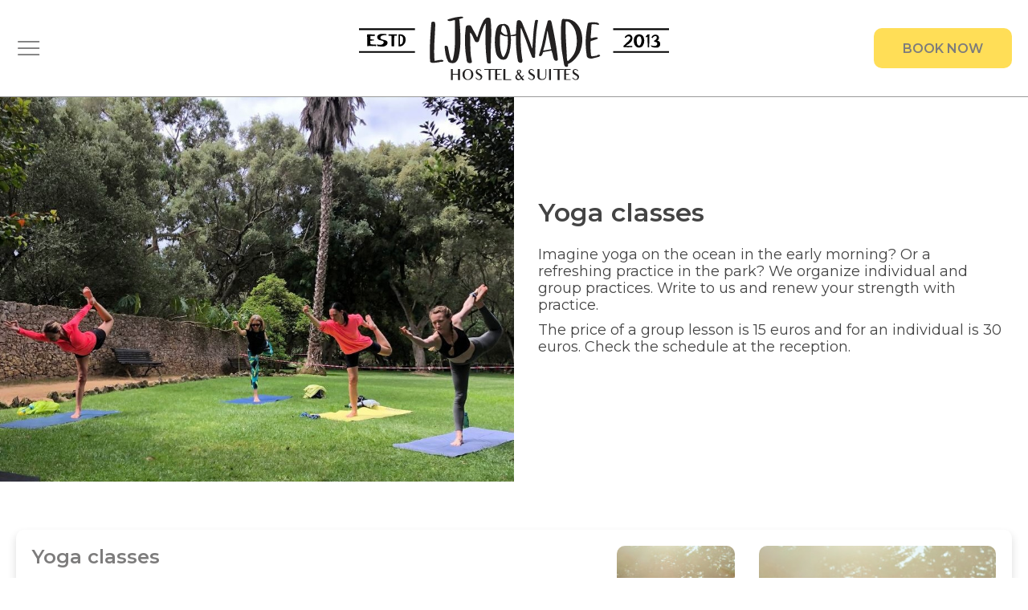

--- FILE ---
content_type: text/html; charset=UTF-8
request_url: https://www.ljmonade.com/activities/yoga
body_size: 3387
content:
<!DOCTYPE html>
<html lang="en">
<head>
    <meta charset="utf-8">
    <title>Ljmonade Hostel - Activities
    </title>
    <title>Activities</title>
        <meta name="description" content="">
    <meta name="title" content="Activities">
    <meta name="author" content="Ljmonade Hostel">
    <meta name="viewport" content="width=device-width, initial-scale=1.0">
    <meta name="generator" content="Ljmonade Hostel">
    <link rel="preconnect" href="https://fonts.googleapis.com">
    <link rel="preconnect" href="https://fonts.gstatic.com" crossorigin>
    <link href="https://fonts.googleapis.com/css2?family=Montserrat:wght@300;400;500;600;900&display=swap" rel="stylesheet">
    <link rel="icon" type="image/png" href="https://www.ljmonade.com/themes/ljmonade/assets/images/favicon.png">
    <link href="https://www.ljmonade.com/themes/ljmonade/assets/css/init.css" rel="stylesheet">
        <script src="//ajax.googleapis.com/ajax/libs/jquery/3.3.1/jquery.min.js"></script>
    <link rel="stylesheet" href="https://cdn.jsdelivr.net/npm/swiper@9/swiper-bundle.min.css" />
    <script src="https://cdn.jsdelivr.net/npm/swiper@9/swiper-bundle.min.js"></script>
    <!-- Google Tag Manager -->
    <script>(function(w,d,s,l,i){w[l]=w[l]||[];w[l].push({'gtm.start':
            new Date().getTime(),event:'gtm.js'});var f=d.getElementsByTagName(s)[0],
        j=d.createElement(s),dl=l!='dataLayer'?'&l='+l:'';j.async=true;j.src=
        'https://www.googletagmanager.com/gtm.js?id='+i+dl;f.parentNode.insertBefore(j,f);
    })(window,document,'script','dataLayer','GTM-K3VKRHFF');</script>
    <!-- End Google Tag Manager -->

</head>
<body>
<!-- Google Tag Manager (noscript) -->
<noscript><iframe src="https://www.googletagmanager.com/ns.html?id=GTM-K3VKRHFF"
                  height="0" width="0" style="display:none;visibility:hidden"></iframe></noscript>
<!-- End Google Tag Manager (noscript) -->

<div class="loader">
    <img src="https://www.ljmonade.com/themes/ljmonade/assets/img/logos/logo-preloader.svg" alt="logo" >
    <div class="lds-ellipsis"><div></div><div></div><div></div><div></div></div>
</div>
<div class="helper">
    <!-- Header -->
    <header class="header">
        <div class="container">
            <div class="header-layout">
    <div class="header-row">
        <div class="burger-menu__opener" data-burger-menu-opener>
            <i class="icon-menu"></i>
        </div>
    </div>
    <div class="header-row">
        <div class="logo">
            <a href="https://www.ljmonade.com">
                <img src="https://www.ljmonade.com/themes/ljmonade/assets/img/logos/logo-main-new.svg" alt="Logo">
            </a>
        </div>
    </div>
    <div class="header-row">
        <a href="/booking" class="button button--t1">Book now</a>
    </div>
</div>
<script src="https://cdn.jsdelivr.net/npm/js-cookie@3.0.5/dist/js.cookie.min.js"></script>
<script>
    // save chosen dates for make them accessible through pages

    // $('#search-rooms-form').on('submit', function(e){
    //     e.preventDefault();
    //     console.log('searching');
        // $.removeCookie('_gid', {path: '/', domain: '.fitkitchen.cz'});
        // $.cookie("new-cookies-accepted","yes",{expires:1000,path:"/"});
    // });

    $(document).ready(function(){
        $('#search-rooms-form #formAvailabilitySubmitButton').on('click', function(e){
            e.preventDefault();

            Cookies.set("checkin", $('input#checkin').val(),{expires:7,path:"/"});
            Cookies.set("checkout",$('input#checkout').val(),{expires:7,path:"/"});

            $('#search-rooms-form').submit();
        });
    });

</script>        </div>
    </header>
    <div class="burger-menu__wrapper" data-burger-menu>
    <div class="burger-menu__closer" data-burger-menu-closer><i class="icon-close"></i></div>
    <ul class="burger-menu">
        <div class="burger-menu__title">Rooms</div>
        <ul class="burger-submenu">
            <li class="burger-menu__item regular active"><a class="burger-menu__link" href="/ljmonade"><i class="icon-lime"></i>Ljmonade</a></li>
            <li class="burger-menu__item eco"><a class="burger-menu__link" href="/ecoljmonade"><i class="icon-lime"></i>EcoLjmonade</a></li>
            <li class="burger-menu__item coliving"><a class="burger-menu__link" href="/apartment-coliving"><i class="icon-lime"></i>Apartment coliving</a></li>
        </ul>
<!--        <div class="burger-menu__title"><a href="/activities-ctegories">Activities</a></div>-->

                        <!--        <ul class="burger-submenu">-->
<!--            -->
<!--                <li class="burger-menu__item">-->
<!--                    <a href="/activities/dinners" class="burger-menu__link">International dinner</a>-->
<!--                </li>-->
<!--            -->
<!--                <li class="burger-menu__item">-->
<!--                    <a href="/activities/sup" class="burger-menu__link">Paddleboarding (SUP)</a>-->
<!--                </li>-->
<!--            -->
<!--                <li class="burger-menu__item">-->
<!--                    <a href="/activities/surf" class="burger-menu__link">Surf Lessons</a>-->
<!--                </li>-->
<!--            -->
<!--                <li class="burger-menu__item">-->
<!--                    <a href="/activities/hiking" class="burger-menu__link">Trekking paths</a>-->
<!--                </li>-->
<!--            -->
<!--                <li class="burger-menu__item">-->
<!--                    <a href="/activities/yoga" class="burger-menu__link">Yoga classes</a>-->
<!--                </li>-->
<!--            -->
<!--        </ul> -->
        <ul class="burger-submenu">
            <li class="burger-menu__item"><a class="burger-menu__link bold"  href="/activities-ctegories">Activities</a></li>
            <li class="burger-menu__item"><a class="burger-menu__link bold"  href="/long-stay">Long stay</a></li>
            <li class="burger-menu__item"><a class="burger-menu__link bold"  href="/faq">FAQ</a></li>
            <li class="burger-menu__item"><a class="burger-menu__link bold"  href="/contacts">Contact us</a></li>
        </ul>
    </ul>
    <div class="lang">
                <a rel="alternate" hreflang="en" href="https://www.ljmonade.com/en/activities/yoga" class="lang__item">en</a>
            </div>
    <div class="burger-menu__footer">
        <div class="burger-menu__title">Social Media</div>
        <ul class="socials">
            <li class="socials__item"><a class="socials__link" href="#"><i class="icon-airbnb"></i></a></li>
            <li class="socials__item"><a class="socials__link" href="https://instagram.com/ljmonadehostels?igshid=YmMyMTA2M2Y=" target="_blank"><i class="icon-instagram"></i></a></li>
            <li class="socials__item"><a class="socials__link" href="https://www.facebook.com/LjmonadeHostel" target="_blank"><i class="icon-facebook"></i></a></li>
            <li class="socials__item"><a class="socials__link" href="https://youtube.com/@ljmonadehostels795" target="_blank"><i class="icon-youtube"></i></a></li>
            <li class="socials__item"><a class="socials__link" href="https://www.tiktok.com/@ljmonadehostel?_t=8c4G6ZYDzgY&_r=1" target="_blank"><i class="icon-tiktok"></i></a></li>
        </ul>
        <div class="logo">
            <a href="https://www.ljmonade.com"><img src="https://www.ljmonade.com/themes/ljmonade/assets/img/logos/logo.svg" alt="Logo"></a>
        </div>
    </div>
</div>
    <!-- Content -->
    <section id="layout-content">
        
<section class="activities-header yoga">
    <div class="activities-header__img ">
        <img src="https://www.ljmonade.com/storage/app/uploads/public/64a/00d/9a4/64a00d9a47072779437588.jpeg" alt="Yoga classes">
    </div>
    <div class="activities-header__content">
        <div class="activities-header__description">
            <h1>Yoga classes</h1>
            <p dir="ltr">Imagine yoga on the ocean in the early morning? Or a refreshing practice in the park? We organize individual and group practices. Write to us and renew your strength with practice.</p>

<p dir="ltr">The price of a group lesson is 15 euros and for an individual is 30 euros. Check the schedule at the reception.</p>
        </div>
    </div>
</section>
<section class="section section-activities">
    <div class="container">
        <div class="activities__list">
                    <div class="activities-item">
            <div class="activities-item__description">
                <h3 class="activities-item__title"> <a href="/activity/yoga-classes">Yoga classes</a><br></h3>
                <div class="activities-item__short-description">
                    <p dir="ltr">Looking to take your yoga practice to the next level or just want to start? Look no further than our partner company's yoga lessons! Our classes are designed to help you find inner peace and improve your physical well-being in a serene and supportive environment.</p>

<p dir="ltr">Our experienced instructors will guide you through a range of poses and techniques, tailored to your individual needs and goals. With a focus on mindfulness, breath control, and proper alignment, our classes will leave you feeling refreshed, energized, and balanced.</p>

<p dir="ltr">Our partner company's yoga lessons are perfect for individuals, couples, and groups looking to enhance ...</p>
                </div>
                
                                <div class="activities-item__footer">
                    <a href="/activity/yoga-classes" class="button-link">Discover <i class="icon-arrow-right"></i></a>
                </div>    
            </div>
            <div class="activities-item__photos">
                <div class="activities__preview">
                                 
                                                                <img src="https://www.ljmonade.com/storage/app/uploads/public/645/39c/eff/thumb_22_220_175_0_0_crop.jpg" alt='' />
                     
                       
                    
                </div>
                <div class="activities__photo">
                    <img src="https://www.ljmonade.com/storage/app/uploads/public/645/396/c19/thumb_19_450_390_0_0_crop.jpg" alt='Yoga classes' />
                </div>
            </div>
            </div>
                        
                    </div>
    </div>
</section>    </section>

    <!-- Footer -->
    <footer id="layout-footer">
        <footer class="footer">
    <div class="footer-layout">
        <div class="container">
            <div class="footer-layout--top">
                <div class="footer-row">
                    <h4 class="footer__title">Pages</h4>
                    <ul class="footer-menu">
                        <!-- <li class="footer-menu__item"><a href="/activities" class="footer-menu__item-link">Activities</a></li> -->
                        <li class="footer-menu__item"><a href="/ljmonade" class="footer-menu__item-link">Ljmonade</a></li>
                        <li class="footer-menu__item"><a href="/ecoljmonade" class="footer-menu__item-link">Eco Ljmonade</a></li>
                        <li class="footer-menu__item"><a href="/faq" class="footer-menu__item-link">FAQ</a></li>
                        <li class="footer-menu__item"><a href="/policy" class="footer-menu__item-link">Policy</a></li>
                    </ul>
                </div>
                <div class="footer-row">

                </div>
                <div class="footer-row">
                    <h4 class="footer__title">Social Media</h4>
                    <ul class="socials">
                        <li class="socials__item"><a class="socials__link" href="#"><i class="icon-airbnb"></i></a></li>
                        <li class="socials__item"><a class="socials__link" href="https://instagram.com/ljmonadehostels?igshid=YmMyMTA2M2Y=" target="_blank"><i class="icon-instagram"></i></a></li>
                        <li class="socials__item"><a class="socials__link" href="https://www.facebook.com/LjmonadeHostel" target="_blank"><i class="icon-facebook"></i></a></li>
                        <li class="socials__item"><a class="socials__link" href="https://youtube.com/@ljmonadehostels795" target="_blank"><i class="icon-youtube"></i></a></li>
                        <li class="socials__item"><a class="socials__link" href="https://www.tiktok.com/@ljmonadehostel?_t=8c4G6ZYDzgY&_r=1" target="_blank"><i class="icon-tiktok"></i></a></li>
                    </ul>
<!--                    <h4 class="footer__title">Can we help?</h4>-->
<!--                    <h5 class="footer__subtitle">Ask your question and we will reply asap</h5>                    -->
<!--                    <div id="scf-contactForm">-->
<!--                    	<div id="scf-message-contactForm">-->
<!--                    		
-->
<!--                    	</div>-->
<!--                    	<div id="scf-form-contactForm">-->
<!--                    		
	<form method="POST" action="#scf-contactForm" accept-charset="UTF-8" class="form form--feedback" id="scf-form-id-contactForm" novalidate="novalidate" enctype="multipart/form-data"><input name="_handler" type="hidden" value="contactForm::onFormSend"><input name="_session_key" type="hidden" value="MNtcBKMdxGqWxvcXPI4aiesH7fV2zdvPANpAwsyD"><input name="_token" type="hidden" value="yHU4AMHBPBsCzNiYA34gHOdZxceclYTPAbGUtrpP">

		
			<div class="form-group"><label class="control-label  required" for="contactForm-message"  style="display: none;" >Message</label><textarea id="contactForm-message" class="form-control" name="message" placeholder="Message" rows="5" required=""></textarea></div>

		
			<div class="form-group"><label class="control-label  " for="contactForm-email"  style="display: none;" >E-mail</label><input id="contactForm-email" class="form-control" name="email" placeholder="E-mail" type="email"></div>

		
			<div class="form-group"><label class="control-label  required" for="contactForm-name"  style="display: none;" >Name</label><input id="contactForm-name" class="form-control" name="name" placeholder="Name" type="text" required=""></div>

		
		

		
		
		

		
		<div id="submit-wrapper-contactForm" class="form-group"><button id="submit-button-contactForm" type="submit" data-attach-loading class="oc-loader button button--t1">Send</button></div>

	</form>




-->
<!--                    	</div>-->
<!--                    </div>-->
                </div>
            </div>
            <div class="footer-copyright">
                <div class="logo">
                    <a href="https://www.ljmonade.com">
                        <img src="https://www.ljmonade.com/themes/ljmonade/assets/img/logos/logo-white.svg" alt="Logo">
                    </a>
                </div>
                <p class="copyright">&copy; 2013 - 2026 Ljmonade hostels and suits</p>
                <p class="copyright"><a href="tel:+351 916 880 056" target="_blank">+351 916 880 056</a> <a href="mailto:hostel@ljmonade.com" target="_blank"> - hostel@ljmonade.com</a> - Rua Manuel Joaquim Gama Machado 4A-6Cascais, Portugal 2750-455</p>
            </div>
        </div>
    </div>
</footer>    </footer>

    <!-- Scripts -->
    <script src="https://www.ljmonade.com/themes/ljmonade/assets/js/bundle.js"></script>
    <script src="/modules/system/assets/js/framework.js"></script>
<script src="/modules/system/assets/js/framework.extras.js"></script>
<link rel="stylesheet" property="stylesheet" href="/modules/system/assets/css/framework.extras.css">
    </div>
</body>
</html>

--- FILE ---
content_type: text/css
request_url: https://www.ljmonade.com/themes/ljmonade/assets/css/init.css
body_size: 21504
content:
@charset "UTF-8";
/***
*
* iconfont.scss генерируется динамечески со списком классов для иконочного шрифта
* _iconfont-template.styl - шаблон для генерации файла iconfont.styl
*
***/
/* Генерация рандомного числа, для обнуления кеша при деплое на песок и прод */
@font-face {
  font-family: "iconfont";
  src: url("../fonts/iconfont/iconfont.eot");
  src: url("../fonts/iconfont/iconfont.eot?#iefix") format("eot"), url("../fonts/iconfont/iconfont.woff2") format("woff2"), url("../fonts/iconfont/iconfont.woff") format("woff"), url("../fonts/iconfont/iconfont.ttf") format("truetype"), url("../fonts/iconfont/iconfont.svg?#iconfont") format("svg");
}
[class^=icon-], [class*=" icon-"] {
  display: -webkit-box;
  display: -ms-flexbox;
  display: flex;
  -webkit-box-pack: center;
      -ms-flex-pack: center;
          justify-content: center;
  -webkit-box-align: center;
      -ms-flex-align: center;
          align-items: center;
}
[class^=icon-]::before, [class*=" icon-"]::before {
  font-family: "iconfont";
  speak: none;
  -webkit-font-smoothing: antialiased;
  -moz-osx-font-smoothing: grayscale;
  font-style: normal;
  -webkit-font-feature-settings: normal;
          font-feature-settings: normal;
  font-variant: normal;
  font-weight: normal;
  text-decoration: none;
  text-transform: none;
}

.icon-air_conditioning::before {
  content: "\e001";
}

.icon-area::before {
  content: "\e002";
}

.icon-arrow-left::before {
  content: "\e003";
}

.icon-arrow-right::before {
  content: "\e004";
}

.icon-arrow::before {
  content: "\e005";
}

.icon-balcony::before {
  content: "\e006";
}

.icon-bathroom::before {
  content: "\e007";
}

.icon-bed::before {
  content: "\e008";
}

.icon-bed_single::before {
  content: "\e009";
}

.icon-bedroom_ensuite::before {
  content: "\e00a";
}

.icon-bill::before {
  content: "\e00b";
}

.icon-breakfast::before {
  content: "\e00c";
}

.icon-calendar::before {
  content: "\e00d";
}

.icon-check::before {
  content: "\e00e";
}

.icon-cleaning::before {
  content: "\e00f";
}

.icon-cleaning_included::before {
  content: "\e010";
}

.icon-close::before {
  content: "\e011";
}

.icon-coffe::before {
  content: "\e012";
}

.icon-conditioner::before {
  content: "\e013";
}

.icon-dinner::before {
  content: "\e014";
}

.icon-group::before {
  content: "\e015";
}

.icon-hair_dryer::before {
  content: "\e016";
}

.icon-hangers::before {
  content: "\e017";
}

.icon-heating::before {
  content: "\e018";
}

.icon-hiking::before {
  content: "\e019";
}

.icon-kitchen-room::before {
  content: "\e01a";
}

.icon-kitchen::before {
  content: "\e01b";
}

.icon-laundry::before {
  content: "\e01c";
}

.icon-lime::before {
  content: "\e01d";
}

.icon-locker::before {
  content: "\e01e";
}

.icon-lockers::before {
  content: "\e01f";
}

.icon-menu::before {
  content: "\e020";
}

.icon-phone::before {
  content: "\e021";
}

.icon-restaurant::before {
  content: "\e022";
}

.icon-route::before {
  content: "\e023";
}

.icon-routes::before {
  content: "\e024";
}

.icon-security::before {
  content: "\e025";
}

.icon-shared_kitchen::before {
  content: "\e026";
}

.icon-star-empty::before {
  content: "\e027";
}

.icon-star::before {
  content: "\e028";
}

.icon-sup::before {
  content: "\e029";
}

.icon-surfboard::before {
  content: "\e02a";
}

.icon-temperature::before {
  content: "\e02b";
}

.icon-timer::before {
  content: "\e02c";
}

.icon-towels::before {
  content: "\e02d";
}

.icon-transfer::before {
  content: "\e02e";
}

.icon-tv::before {
  content: "\e02f";
}

.icon-up::before {
  content: "\e030";
}

.icon-washing-machine::before {
  content: "\e031";
}

.icon-wifi::before {
  content: "\e032";
}

.icon-yoga::before {
  content: "\e033";
}

.icon-airbnb::before {
  content: "\e034";
}

.icon-facebook::before {
  content: "\e035";
}

.icon-instagram::before {
  content: "\e036";
}

.icon-telegram::before {
  content: "\e037";
}

.icon-tiktok::before {
  content: "\e038";
}

.icon-twitter::before {
  content: "\e039";
}

.icon-youtube::before {
  content: "\e03a";
}

/* arrow */
/* text overflow ellipsis */
html,
body {
  overflow-x: hidden;
}

html {
  -ms-text-size-adjust: 100%;
  -webkit-text-size-adjust: 100%;
  -webkit-font-smoothing: antialiased;
  -moz-osx-font-smoothing: grayscale;
  -webkit-tap-highlight-color: transparent;
}

body {
  margin: 0;
  min-height: 100vh;
  -webkit-text-decoration-skip: none;
          text-decoration-skip: none;
}

iframe {
  border: 0;
}

main {
  display: block;
}

ul,
ol {
  margin-top: 0;
  margin-bottom: 0;
  padding-left: 0;
}

li {
  display: block;
}

dl {
  margin-top: 0;
  margin-bottom: 0;
}

dd {
  margin-left: 0;
}

h1,
h2,
h3,
h4,
h5,
h6 {
  margin-top: 0;
  margin-bottom: 0;
  font-size: inherit;
}

blockquote {
  margin: 0;
  padding: 0;
}

p {
  margin-top: 0;
  margin-bottom: 0;
}

sup {
  position: relative;
  top: -0.5em;
  vertical-align: baseline;
  font-size: 75%;
  line-height: 0;
}

strong {
  font-weight: bold;
}

figure {
  margin: 0;
}

fieldset {
  margin: 0;
  padding: 0;
  border: none;
}

img {
  max-width: 100%;
  height: auto;
  border: 0;
  vertical-align: middle;
}

a {
  color: inherit;
  text-decoration: none;
  -webkit-transition: all 0.5s;
  transition: all 0.5s;
}

a,
img {
  -webkit-user-drag: none;
  -khtml-user-drag: none;
  -moz-user-drag: none;
  -o-user-drag: none;
  user-drag: none;
}

button {
  overflow: visible;
  margin: 0;
  padding: 0;
  border: 0;
  background: none;
  text-align: inherit;
  text-transform: inherit;
  letter-spacing: inherit;
  font: inherit;
  cursor: pointer;
  -webkit-font-smoothing: inherit;
}

button,
[type=text],
[type=password],
[type=submit],
[type=search],
[type=email],
[type=tel],
textarea {
  outline: none;
  -webkit-appearance: none;
  -moz-appearance: none;
  appearance: none;
}

::-moz-focus-inner {
  padding: 0;
  border: 0;
}

table {
  border-spacing: 0;
  border-collapse: collapse;
}

th {
  vertical-align: middle;
}

td {
  vertical-align: middle;
}

*,
*::before,
*::after {
  -webkit-box-sizing: border-box;
          box-sizing: border-box;
  outline: 0;
}

input::-ms-clear,
input::-ms-reveal {
  display: none;
}

input[type=radio],
input[type=checkbox] {
  margin: 0;
}

input[type=search]::-webkit-search-decoration,
input[type=search]::-webkit-search-cancel-button,
input[type=search]::-webkit-search-results-button,
input[type=search]::-webkit-search-results-decoration {
  display: none;
}

input:-webkit-autofill,
input:-webkit-autofill:hover,
input:-webkit-autofill:focus,
textarea:-webkit-autofill,
textarea:-webkit-autofill:hover,
textarea:-webkit-autofill:focus,
select:-webkit-autofill,
select:-webkit-autofill:hover,
select:-webkit-autofill:focus {
  background-color: transparent;
  border: 1px solid #D6E0E8;
  border-bottom: 1px solid #D6E0E8;
  -webkit-text-fill-color: #707585;
  -webkit-transition: background-color 5000s ease-in-out 0s;
  transition: background-color 5000s ease-in-out 0s;
}

input:-internal-autofill-selected,
input:-internal-autofill-previewed {
  color: #7D7C7C !important;
  background-color: #FFFFFF !important;
  -webkit-box-shadow: 0 0 0 1000px #FFFFFF inset !important;
  -webkit-text-fill-color: #000000 !important;
}

html,
body,
.mobile-nav {
  -ms-overflow-style: none;
  scrollbar-width: none;
}

html::-webkit-scrollbar,
body::-webkit-scrollbar,
.mobile-nav::-webkit-scrollbar {
  display: none;
}

body {
  color: #7D7C7C;
  -webkit-transition: color 0.4s;
  transition: color 0.4s;
  background-color: #FFFFFF;
}
body.fixed {
  overflow: hidden;
  height: 100vh;
}
body.blur .main {
  -webkit-filter: blur(3px);
          filter: blur(3px);
  -webkit-transition: all 0.3s ease-out;
  transition: all 0.3s ease-out;
}

.helper {
  display: -webkit-box;
  display: -ms-flexbox;
  display: flex;
  -webkit-box-orient: vertical;
  -webkit-box-direction: normal;
      -ms-flex-direction: column;
          flex-direction: column;
  -webkit-box-pack: justify;
      -ms-flex-pack: justify;
          justify-content: space-between;
  min-height: 100vh;
  margin-top: 100px;
  background-color: var(--background-body);
}

.main {
  position: relative;
  z-index: 1;
}

.container {
  margin: 0 auto;
  padding: 0 100px;
  max-width: 1920px;
  width: 100%;
}

.section {
  text-align: center;
}
.section__title {
  font-weight: 600;
  font-size: 32px;
  line-height: 44px;
  margin-bottom: 20px;
  color: #52503B;
}
.section__subtitle {
  font-weight: 400;
  font-size: 16px;
  line-height: 24px;
  color: #52503B;
}
.section-main {
  position: relative;
  height: calc(100vh - 140px);
  overflow: hidden;
}
.section-main__title {
  display: -webkit-box;
  display: -ms-flexbox;
  display: flex;
  -webkit-box-orient: vertical;
  -webkit-box-direction: normal;
      -ms-flex-direction: column;
          flex-direction: column;
  -webkit-box-align: center;
      -ms-flex-align: center;
          align-items: center;
  position: absolute;
  z-index: 1;
  top: 50%;
  left: 50%;
  -webkit-transform: translate(-50%, -50%);
          transform: translate(-50%, -50%);
  color: #FFFFFF;
}
.section-main__title h2 {
  font-weight: 500;
}
.section-main__title .lime {
  width: 200px;
}
.section-main__content {
  height: 100%;
}
.section-main__image {
  width: 100%;
  height: 100%;
}
.section-main__image img {
  width: 100%;
  height: 100%;
  -o-object-fit: cover;
     object-fit: cover;
  -o-object-position: center;
     object-position: center;
}
.section-discount {
  background: #EBFFEB;
  padding: 6px 100px;
}
.section-discount h4 {
  font-weight: 500;
  font-size: 20px;
  line-height: 28px;
  color: #7D7C7C;
  margin-bottom: 0;
}
.section-booking {
  padding-top: 60px;
  padding-bottom: 60px;
  background-color: #F5F5F5;
  background-image: url(../img/backgrounds/lighthouse.svg);
  background-repeat: no-repeat;
  background-position: bottom -100px right 100px;
  text-align: center;
}
.section-select-rooms {
  padding: 60px 0;
  background-color: #F5F5F5;
}
.section-select-rooms.hide {
  display: none;
}
.section-rooms {
  padding: 60px 0;
}
.section-promo {
  display: -webkit-box;
  display: -ms-flexbox;
  display: flex;
  -webkit-box-pack: end;
      -ms-flex-pack: end;
          justify-content: flex-end;
  -webkit-box-align: center;
      -ms-flex-align: center;
          align-items: center;
  padding: 0 300px;
  height: 400px;
  background-image: url(../img/backgrounds/promo-surf.jpg);
}
.section-services {
  padding: 60px 0;
  background-color: #F5F5F5;
}
.section-activity {
  padding-top: 60px;
}
.section-feedback {
  padding: 78px 0;
  background-color: #FFDE57;
  background-image: url(../img/backgrounds/lime-white.svg), url(../img/backgrounds/slice-white.svg);
  background-repeat: no-repeat;
  background-position: top 50px left, top 100px right 200px;
  text-align: center;
}
.section-faq {
  position: relative;
  padding-top: 64px;
  padding-bottom: 40px;
}
.section-faq:after {
  content: "";
  position: absolute;
  right: 180px;
  bottom: 0;
  width: 320px;
  height: 190px;
  background-image: url("../img/backgrounds/letter.svg");
  background-repeat: no-repeat;
}
.section-activities {
  padding: 60px 0;
}
.section__buttons {
  margin: 20px auto;
}

.tabs-wrapper {
  display: -webkit-box;
  display: -ms-flexbox;
  display: flex;
  -webkit-box-align: center;
      -ms-flex-align: center;
          align-items: center;
  -webkit-box-pack: center;
      -ms-flex-pack: center;
          justify-content: center;
  margin-bottom: 24px;
}
.tabs__item {
  display: -webkit-box;
  display: -ms-flexbox;
  display: flex;
  -webkit-box-align: center;
      -ms-flex-align: center;
          align-items: center;
  -webkit-box-pack: center;
      -ms-flex-pack: center;
          justify-content: center;
  color: #FFDC69;
  font-size: 14px;
  padding: 0 20px;
  text-transform: uppercase;
  font-weight: 700;
  height: 48px;
  cursor: pointer;
  -webkit-transition: color 0.2s ease-out;
  transition: color 0.2s ease-out;
}
.tabs__item:hover {
  color: #52503B;
}
.tabs__item.active {
  color: #FFDC69;
  cursor: default;
}

.tooltip {
  position: absolute;
  top: calc(-100% - 6px);
  left: 50%;
  -webkit-transform: translateX(-50%);
          transform: translateX(-50%);
  visibility: hidden;
  opacity: 0;
  padding: 8px 16px;
  background: #009FF5;
  border-radius: 8px;
  font-weight: 400;
  font-size: 12px;
  line-height: 16px;
  color: #FFFFFF;
  white-space: nowrap;
  -webkit-transition: opacity 0.4s;
  transition: opacity 0.4s;
}
.tooltip:after {
  content: "";
  position: absolute;
  left: 50%;
  -webkit-transform: translateX(-50%) rotate(45deg);
          transform: translateX(-50%) rotate(45deg);
  bottom: -5px;
  display: block;
  width: 10px;
  height: 10px;
  background-color: #009FF5;
}

html {
  font-size: 16px;
  font-family: "Montserrat", sans-serif;
  font-weight: 400;
}

h1,
h2,
h3,
h4,
h5 {
  line-height: normal;
  -webkit-user-select: none;
     -moz-user-select: none;
      -ms-user-select: none;
          user-select: none;
  margin-bottom: 24px;
  font-weight: 600;
  font-family: "Montserrat", sans-serif;
}

h1 {
  display: block;
  width: 100%;
  font-size: 36px;
  line-height: 44px;
}

h2 {
  display: block;
  width: 100%;
  font-size: 40px;
  font-weight: 800;
  line-height: 1.1;
}

h3 {
  font-size: 24px;
  line-height: 1.2;
  font-weight: 600;
  margin-bottom: 16px;
}

h4 {
  font-size: 16px;
  font-weight: 600;
}

h5 {
  font-size: 16px;
  font-weight: 500;
}

h6 {
  font-size: 16px;
  font-weight: 400;
  line-height: 1.5;
}

p {
  margin-bottom: 16px;
  line-height: 1.5;
}

li,
a {
  -webkit-user-select: none;
     -moz-user-select: none;
      -ms-user-select: none;
          user-select: none;
  -webkit-transition: color 0.2s;
  transition: color 0.2s;
}

i {
  -webkit-transition: color 0.2s;
  transition: color 0.2s;
}

b {
  font-weight: 600;
}

.button {
  display: -webkit-inline-box;
  display: -ms-inline-flexbox;
  display: inline-flex;
  -webkit-box-align: center;
      -ms-flex-align: center;
          align-items: center;
  -webkit-box-pack: center;
      -ms-flex-pack: center;
          justify-content: center;
  height: 50px;
  width: 100%;
  -webkit-box-sizing: border-box;
          box-sizing: border-box;
  text-align: center;
  font-weight: 400;
  -webkit-user-select: none;
     -moz-user-select: none;
      -ms-user-select: none;
          user-select: none;
  padding: 16px 36px;
  color: #7D7C7C;
  text-decoration: none;
  -webkit-transition: all 0.2s;
  transition: all 0.2s;
  cursor: pointer;
  border-radius: 10px;
}
.button-link {
  display: -webkit-box;
  display: -ms-flexbox;
  display: flex;
  -webkit-box-align: center;
      -ms-flex-align: center;
          align-items: center;
  font-weight: 600;
  font-size: 20px;
  line-height: 24px;
  -webkit-transition: all 0.2s;
  transition: all 0.2s;
}
.button-link.swiper-button-disabled {
  opacity: 0;
}
.button-link i {
  margin-left: 12px;
}
.button-link:hover {
  text-shadow: 3px 3px 0 rgba(125, 124, 124, 0.7);
}
.button i {
  margin-right: 12px;
  font-size: 16px;
}
.button:hover {
  -webkit-transition: all 0.2s;
  transition: all 0.2s;
}
.button:disabled {
  background: #EAEFF3;
  cursor: default !important;
  color: #D6E0E8;
}
.button:disabled:hover {
  background: #EAEFF3;
}
.button.disabled {
  background: #EAEFF3;
  cursor: default;
  color: #D6E0E8;
}
.button--s1 {
  max-width: 260px;
  width: 100%;
}
.button--s2 {
  width: auto;
  height: 80px;
  min-width: 280px;
  padding: 0 26px;
}
.button--s3 {
  width: 116px;
  height: 32px;
}
.button--s4 {
  width: 320px;
  height: 60px;
}
.button--t1 {
  position: relative;
  background: #FFDE57;
  font-weight: 600;
  z-index: 1;
}
.button--t1:hover {
  -webkit-box-shadow: 5px 5px 0 rgba(125, 124, 124, 0.7);
          box-shadow: 5px 5px 0 rgba(125, 124, 124, 0.7);
  -webkit-transform: translate(-2px, -2px);
          transform: translate(-2px, -2px);
}
.button--t1:active {
  -webkit-transform: translate(0px, 0px);
          transform: translate(0px, 0px);
  -webkit-box-shadow: 1px 1px 3px rgba(125, 124, 124, 0.7);
          box-shadow: 1px 1px 3px rgba(125, 124, 124, 0.7);
}
.button--t1.disabled {
  background: #EAEFF3;
  cursor: default;
  color: #D6E0E8;
}
.button--t2 {
  background: transparent;
  border: 2px solid #FFFFFF;
  color: #FFFFFF;
  font-weight: 600;
}
.button--t2:hover {
  background: #FFFFFF;
  color: rgba(70, 150, 155, 0.59);
  -webkit-box-shadow: 5px 5px 0 rgba(125, 124, 124, 0.7);
          box-shadow: 5px 5px 0 rgba(125, 124, 124, 0.7);
  -webkit-transform: translate(-2px, -2px);
          transform: translate(-2px, -2px);
}
.button--t2:active {
  -webkit-transform: translate(0px, 0px);
          transform: translate(0px, 0px);
  -webkit-box-shadow: 1px 1px 3px rgba(125, 124, 124, 0.7);
          box-shadow: 1px 1px 3px rgba(125, 124, 124, 0.7);
}
.button--t2.disabled {
  background: #EAEFF3;
  cursor: default;
  color: #D6E0E8;
}
.button--t3 {
  background: #70E8A0;
  color: #7D7C7C;
  font-weight: 600;
}
.button--t3:hover {
  -webkit-box-shadow: 5px 5px 0 rgba(125, 124, 124, 0.7);
          box-shadow: 5px 5px 0 rgba(125, 124, 124, 0.7);
  -webkit-transform: translate(-2px, -2px);
          transform: translate(-2px, -2px);
}
.button--t3:active {
  -webkit-transform: translate(0px, 0px);
          transform: translate(0px, 0px);
  -webkit-box-shadow: 1px 1px 3px rgba(125, 124, 124, 0.7);
          box-shadow: 1px 1px 3px rgba(125, 124, 124, 0.7);
}
.button--t3.disabled {
  background: #EAEFF3;
  cursor: default;
  color: #D6E0E8;
}
.button--t4 {
  background: #E5E5E5;
  font-weight: 600;
}
.button--t4:hover {
  -webkit-box-shadow: 5px 5px 0 rgba(125, 124, 124, 0.7);
          box-shadow: 5px 5px 0 rgba(125, 124, 124, 0.7);
  -webkit-transform: translate(-2px, -2px);
          transform: translate(-2px, -2px);
}
.button--t4:active {
  -webkit-transform: translate(0px, 0px);
          transform: translate(0px, 0px);
  -webkit-box-shadow: 1px 1px 3px rgba(125, 124, 124, 0.7);
          box-shadow: 1px 1px 3px rgba(125, 124, 124, 0.7);
}
.button--t4.disabled {
  background: #EAEFF3;
  cursor: default;
  color: #D6E0E8;
}

.back-link {
  display: -webkit-box;
  display: -ms-flexbox;
  display: flex;
  -webkit-box-align: center;
      -ms-flex-align: center;
          align-items: center;
  color: #577084;
  font-size: 18px;
  font-weight: 500;
}
.back-link i {
  font-size: 24px;
  margin-right: 4px;
}

.read-more__button {
  display: -webkit-box;
  display: -ms-flexbox;
  display: flex;
  -webkit-box-align: center;
      -ms-flex-align: center;
          align-items: center;
  -webkit-box-pack: center;
      -ms-flex-pack: center;
          justify-content: center;
  -webkit-transition: color 0.4s;
  transition: color 0.4s;
}
.read-more__button i {
  display: -webkit-box;
  display: -ms-flexbox;
  display: flex;
  -webkit-box-pack: center;
      -ms-flex-pack: center;
          justify-content: center;
  -webkit-box-align: center;
      -ms-flex-align: center;
          align-items: center;
  border: 1px solid #7D7C7C;
  margin-left: 12px;
  width: 48px;
  height: 48px;
  border-radius: 24px;
}
.read-more__button:hover {
  color: #0b0b0b;
}

.form {
  position: relative;
  z-index: 1;
  display: -webkit-box;
  display: -ms-flexbox;
  display: flex;
  -webkit-box-orient: vertical;
  -webkit-box-direction: normal;
      -ms-flex-direction: column;
          flex-direction: column;
  -webkit-box-pack: start;
      -ms-flex-pack: start;
          justify-content: flex-start;
  -webkit-box-align: center;
      -ms-flex-align: center;
          align-items: center;
  width: 100%;
}
.form-wrapper {
  display: -webkit-box;
  display: -ms-flexbox;
  display: flex;
  -webkit-box-orient: vertical;
  -webkit-box-direction: normal;
      -ms-flex-direction: column;
          flex-direction: column;
  -webkit-box-align: center;
      -ms-flex-align: center;
          align-items: center;
  margin: 0 auto;
  width: 464px;
  max-width: 100%;
  background: rgba(255, 255, 255, 0.4);
  -webkit-backdrop-filter: blur(50px);
          backdrop-filter: blur(50px);
  border-radius: 24px;
  padding: 60px 40px;
}
.form--feedback .button--t1 {
  letter-spacing: normal;
  font-weight: 300;
}
.form--guest-info .form__input, .form--guest-info .form__section {
  width: 100%;
  max-width: 100%;
}
.form--guest-info .form__input:not(:last-child) {
  margin-bottom: 30px;
}
.form--guest-info .form__input label {
  color: #152C5B;
  margin-bottom: 15px;
}
.form--guest-info input[type=text], .form--guest-info input[type=password], .form--guest-info input[type=email], .form--guest-info input[type=tel], .form--guest-info input[type=number], .form--guest-info input[type=search], .form--guest-info input[type=file], .form--guest-info textarea {
  background: #F5F6F8;
  font-size: 16px;
}
.form--guest-info textarea {
  height: 240px;
}
.form--guest-info .form__input--date label {
  color: #70E8A0;
}
.form--guest-info .form__input--date i {
  top: auto;
  bottom: 0;
}
.form__addition {
  margin-top: 24px;
}
.form__addition a {
  color: #009FF5;
}
.form__links {
  width: 100%;
  -ms-flex-pack: distribute;
      justify-content: space-around;
  display: -webkit-box;
  display: -ms-flexbox;
  display: flex;
  max-width: 300px;
  margin-top: 32px;
}
.form__links a {
  color: #009FF5;
}
.form__heading {
  width: 100%;
  margin-bottom: 42px;
}
.form__title {
  font-weight: 600;
  font-size: 20px;
  line-height: 24px;
  color: #7D7C7C;
  text-align: center;
  margin-bottom: 30px;
}
.form__subtitle {
  margin-top: 12px;
  text-align: center;
}
.form__section {
  width: 460px;
  max-width: 100%;
}
.form__section:not(:last-child) {
  margin-bottom: 16px;
}
.form__section--submit {
  text-align: center;
}
.form__section-wrapper {
  display: -webkit-box;
  display: -ms-flexbox;
  display: flex;
  -ms-flex-wrap: wrap;
      flex-wrap: wrap;
  -webkit-box-pack: justify;
      -ms-flex-pack: justify;
          justify-content: space-between;
}
.form__section-title {
  margin: 0 0 24px 0;
  font-weight: 700;
  font-size: 16px;
  text-transform: uppercase;
  line-height: 28px;
  text-align: center;
}
.form__notification {
  display: -webkit-box;
  display: -ms-flexbox;
  display: flex;
  -webkit-box-align: center;
      -ms-flex-align: center;
          align-items: center;
  font-size: 12px;
  font-weight: 400;
  padding: 4px 12px;
  margin-top: 8px;
  border-radius: 6px;
}
.form__notification a {
  -webkit-text-decoration-line: underline;
          text-decoration-line: underline;
  margin-left: 4px;
}
.form__notification a:hover {
  -webkit-text-decoration-line: none;
          text-decoration-line: none;
}
.form__notification i {
  font-size: 20px;
  margin-right: 18px;
}
.form__notification--error {
  color: #E6434F;
  background: #FFEBEE;
}
.form__notification--success {
  color: #239024;
}
.form .forgot-link {
  font-size: 12px;
  color: #009FF5;
  text-align: right;
  width: 100%;
  display: block;
}
.form .forgot-link:hover {
  -webkit-text-decoration-line: none;
          text-decoration-line: none;
}

.input-group__title {
  font-weight: 700;
  font-size: 18px;
  line-height: 24px;
  margin-bottom: 8px;
}

.pass-switch {
  position: absolute;
  top: 0;
  right: 0;
  z-index: 1;
  display: -webkit-box;
  display: -ms-flexbox;
  display: flex;
  -webkit-box-align: center;
      -ms-flex-align: center;
          align-items: center;
  -webkit-box-pack: end;
      -ms-flex-pack: end;
          justify-content: flex-end;
  width: -webkit-fit-content;
  width: -moz-fit-content;
  width: fit-content;
  height: 54px;
  font-size: 20px;
  color: #577084;
  -webkit-transition: color 0.2s ease-out;
  transition: color 0.2s ease-out;
  cursor: pointer;
  padding-left: 15px;
  padding-right: 15px;
}

.form__input label ~ .pass-switch {
  top: 23px;
}

input[type=text],
input[type=password],
input[type=email],
input[type=tel],
input[type=number],
input[type=search],
input[type=file],
textarea {
  width: 100%;
  height: 50px;
  padding: 8px 16px;
  font-size: 20px;
  font-weight: 300;
  line-height: 20px;
  color: #444444;
  background: #FFFFFF;
  border: 1px solid transparent;
  border-radius: 10px;
  -webkit-box-sizing: border-box;
          box-sizing: border-box;
  -webkit-transition: all 0.4s;
  transition: all 0.4s;
  -ms-flex-negative: 0;
      flex-shrink: 0;
  text-overflow: ellipsis;
  font-family: "Montserrat", sans-serif;
}
input[type=text]::-webkit-input-placeholder, input[type=password]::-webkit-input-placeholder, input[type=email]::-webkit-input-placeholder, input[type=tel]::-webkit-input-placeholder, input[type=number]::-webkit-input-placeholder, input[type=search]::-webkit-input-placeholder, input[type=file]::-webkit-input-placeholder, textarea::-webkit-input-placeholder {
  color: rgba(0, 0, 0, 0.5);
  -webkit-transition: all 0.4s;
  transition: all 0.4s;
  text-overflow: ellipsis;
}
input[type=text]::-moz-placeholder, input[type=password]::-moz-placeholder, input[type=email]::-moz-placeholder, input[type=tel]::-moz-placeholder, input[type=number]::-moz-placeholder, input[type=search]::-moz-placeholder, input[type=file]::-moz-placeholder, textarea::-moz-placeholder {
  color: rgba(0, 0, 0, 0.5);
  -moz-transition: all 0.4s;
  transition: all 0.4s;
  text-overflow: ellipsis;
}
input[type=text]:-ms-input-placeholder, input[type=password]:-ms-input-placeholder, input[type=email]:-ms-input-placeholder, input[type=tel]:-ms-input-placeholder, input[type=number]:-ms-input-placeholder, input[type=search]:-ms-input-placeholder, input[type=file]:-ms-input-placeholder, textarea:-ms-input-placeholder {
  color: rgba(0, 0, 0, 0.5);
  -ms-transition: all 0.4s;
  transition: all 0.4s;
  text-overflow: ellipsis;
}
input[type=text]::-ms-input-placeholder, input[type=password]::-ms-input-placeholder, input[type=email]::-ms-input-placeholder, input[type=tel]::-ms-input-placeholder, input[type=number]::-ms-input-placeholder, input[type=search]::-ms-input-placeholder, input[type=file]::-ms-input-placeholder, textarea::-ms-input-placeholder {
  color: rgba(0, 0, 0, 0.5);
  -ms-transition: all 0.4s;
  transition: all 0.4s;
  text-overflow: ellipsis;
}
input[type=text]::placeholder,
input[type=password]::placeholder,
input[type=email]::placeholder,
input[type=tel]::placeholder,
input[type=number]::placeholder,
input[type=search]::placeholder,
input[type=file]::placeholder,
textarea::placeholder {
  color: rgba(0, 0, 0, 0.5);
  -webkit-transition: all 0.4s;
  transition: all 0.4s;
  text-overflow: ellipsis;
}
input[type=text]:focus::-webkit-input-placeholder, input[type=password]:focus::-webkit-input-placeholder, input[type=email]:focus::-webkit-input-placeholder, input[type=tel]:focus::-webkit-input-placeholder, input[type=number]:focus::-webkit-input-placeholder, input[type=search]:focus::-webkit-input-placeholder, input[type=file]:focus::-webkit-input-placeholder, textarea:focus::-webkit-input-placeholder {
  opacity: 0;
}
input[type=text]:focus::-moz-placeholder, input[type=password]:focus::-moz-placeholder, input[type=email]:focus::-moz-placeholder, input[type=tel]:focus::-moz-placeholder, input[type=number]:focus::-moz-placeholder, input[type=search]:focus::-moz-placeholder, input[type=file]:focus::-moz-placeholder, textarea:focus::-moz-placeholder {
  opacity: 0;
}
input[type=text]:focus:-ms-input-placeholder, input[type=password]:focus:-ms-input-placeholder, input[type=email]:focus:-ms-input-placeholder, input[type=tel]:focus:-ms-input-placeholder, input[type=number]:focus:-ms-input-placeholder, input[type=search]:focus:-ms-input-placeholder, input[type=file]:focus:-ms-input-placeholder, textarea:focus:-ms-input-placeholder {
  opacity: 0;
}
input[type=text]:focus::-ms-input-placeholder, input[type=password]:focus::-ms-input-placeholder, input[type=email]:focus::-ms-input-placeholder, input[type=tel]:focus::-ms-input-placeholder, input[type=number]:focus::-ms-input-placeholder, input[type=search]:focus::-ms-input-placeholder, input[type=file]:focus::-ms-input-placeholder, textarea:focus::-ms-input-placeholder {
  opacity: 0;
}
input[type=text]:focus::placeholder,
input[type=password]:focus::placeholder,
input[type=email]:focus::placeholder,
input[type=tel]:focus::placeholder,
input[type=number]:focus::placeholder,
input[type=search]:focus::placeholder,
input[type=file]:focus::placeholder,
textarea:focus::placeholder {
  opacity: 0;
}
input[type=text]:focus,
input[type=password]:focus,
input[type=email]:focus,
input[type=tel]:focus,
input[type=number]:focus,
input[type=search]:focus,
input[type=file]:focus,
textarea:focus {
  -webkit-box-shadow: 0 4px 4px rgba(0, 0, 0, 0.15);
          box-shadow: 0 4px 4px rgba(0, 0, 0, 0.15);
}

textarea {
  width: 100%;
  max-width: 100%;
  height: 100px;
  padding: 16px;
  border-radius: 10px;
  line-height: 1.5;
  overflow: auto;
  -webkit-box-sizing: border-box;
          box-sizing: border-box;
  resize: none;
  font-family: "Montserrat", sans-serif;
}

.form__input {
  display: -webkit-box;
  display: -ms-flexbox;
  display: flex;
  -webkit-box-pack: center;
      -ms-flex-pack: center;
          justify-content: center;
  -webkit-box-align: start;
      -ms-flex-align: start;
          align-items: flex-start;
  -webkit-box-orient: vertical;
  -webkit-box-direction: normal;
      -ms-flex-direction: column;
          flex-direction: column;
  position: relative;
  width: 100%;
  max-width: 500px;
}
.form__input:not(:last-child) {
  margin-bottom: 16px;
}
.form__input.short {
  width: 190px;
}
.form__input label {
  margin-bottom: 8px;
  font-weight: 400;
  font-size: 16px;
  color: #7D7C7C;
}
.form__input.error label {
  color: #E6434F;
}
.form__input.error input {
  border-color: #E6434F;
}
.form__input--file input[type=file] {
  position: absolute;
  opacity: 0;
}
.form__input--file input[type=text] {
  pointer-events: none;
}
.form__input--date {
  position: relative;
}
.form__input--date i {
  position: absolute;
  right: 16px;
  top: 50%;
  -webkit-transform: translateY(-50%);
          transform: translateY(-50%);
  font-size: 26px;
  color: rgba(0, 0, 0, 0.5);
  pointer-events: none;
}
.form__input--increment {
  max-width: 100%;
}
.form__input--increment .button {
  position: absolute;
  bottom: 0;
  width: 50px;
  border-radius: 8px;
  color: #FFFFFF;
  padding: 0;
  font-size: 34px;
  font-weight: 600;
}
.form__input--increment .button.minus {
  left: 0;
  background: #7D7C7C;
}
.form__input--increment .button.plus {
  right: 0;
  background: #70E8A0;
}

.form__input input[type=text]:disabled,
.form__input input[type=password]:disabled,
.form__input input[type=email]:disabled,
.form__input input[type=tel]:disabled,
.form__input textarea:disabled {
  color: #9FA4BC;
  border-color: #9FA4BC;
  cursor: default;
}

input::-webkit-outer-spin-button,
input::-webkit-inner-spin-button {
  -webkit-appearance: none;
  margin: 0;
}

input[type=number] {
  -moz-appearance: textfield;
}

.input__description {
  font-size: 14px;
  line-height: 25px;
  color: #666669;
  max-width: 500px;
}

.checkbox {
  text-align: left;
}
.checkbox input[type=checkbox] {
  display: none;
  height: 0;
  visibility: hidden;
}
.checkbox input[type=checkbox] + label {
  position: relative;
  display: inline-block;
  width: auto;
  padding-left: 26px;
  min-height: 18px;
  font-size: 12px;
  line-height: 1.5;
  font-weight: 500;
  color: #577084;
  cursor: pointer;
}
.checkbox input[type=checkbox] + label::before {
  content: "";
  position: absolute;
  top: 3px;
  left: 0;
  width: 16px;
  height: 16px;
  border: 2px solid #7D7C7C;
  border-radius: 4px;
  -webkit-transform: translateY(-2px);
          transform: translateY(-2px);
  -webkit-transition: 0.3s;
  transition: 0.3s;
}
.checkbox input[type=checkbox] + label::after {
  content: "";
  position: absolute;
  top: 4px;
  left: 3px;
  width: 10px;
  height: 6px;
  border-bottom: 2px solid #FFFFFF;
  border-left: 2px solid #FFFFFF;
  -webkit-transform: rotate(-45deg);
          transform: rotate(-45deg);
  opacity: 0;
  outline: none;
  -webkit-transition: opacity 0.3s;
  transition: opacity 0.3s;
}
.checkbox input[type=checkbox]:checked + label::after {
  opacity: 1;
}
.checkbox input[type=checkbox]:checked + label::before {
  background: #374957;
  border-color: #374957;
}
.checkbox input[type=checkbox]:disabled + label {
  cursor: default;
}
.checkbox input[type=checkbox]:disabled + label:after {
  border-color: #fff;
}
.checkbox input[type=checkbox]:disabled + label:before {
  background-color: #a6a6a6;
  border-color: #a6a6a6;
}
.checkbox a {
  margin: 0 2px;
  -webkit-text-decoration-line: underline;
          text-decoration-line: underline;
  color: #0755B1;
}
.checkbox a:hover {
  -webkit-text-decoration-line: none;
          text-decoration-line: none;
}
.checkbox--circle {
  width: 100%;
  min-height: 54px;
  padding: 8px 16px;
  color: #260303;
  border: 1px solid #D6E0E8;
  border-radius: 12px;
}
.checkbox--circle input[type=checkbox] + label::before {
  top: 50%;
  -webkit-transform: translateY(-50%);
          transform: translateY(-50%);
  right: 0;
  left: unset;
  width: 20px;
  height: 20px;
  border-radius: 10px;
}
.checkbox--circle input[type=checkbox]:checked + label {
  background: #FFDE57;
}
.checkbox--circle input[type=checkbox]:checked + label::before {
  border-color: #FFFFFF;
  background: transparent;
}
.checkbox--circle input[type=checkbox]:checked + label::after {
  left: unset;
  right: 5px;
  top: calc(50% - 2px);
  -webkit-transform: translateY(-50%) rotate(-45deg);
          transform: translateY(-50%) rotate(-45deg);
}
.checkbox--circle input[type=checkbox] + label {
  display: -webkit-box;
  display: -ms-flexbox;
  display: flex;
  -webkit-box-pack: justify;
      -ms-flex-pack: justify;
          justify-content: space-between;
  width: 100%;
  margin-bottom: 0;
  font-size: 16px;
  padding-right: 42px;
  line-height: 1.5;
  padding-left: 0;
  -webkit-user-select: none;
     -moz-user-select: none;
      -ms-user-select: none;
          user-select: none;
}

.select-wrapper {
  display: -webkit-box;
  display: -ms-flexbox;
  display: flex;
  max-width: 360px;
  -webkit-box-pack: start;
      -ms-flex-pack: start;
          justify-content: flex-start;
}
.select .selectric {
  width: auto;
  border: none;
  border-radius: 10px;
  -webkit-box-sizing: border-box;
          box-sizing: border-box;
  -webkit-transition: 0.4s;
  transition: 0.4s;
  background: #ffffff;
}
.select .selectric .icon-arrow-down:before, .select .selectric .icon-arrow-down:after {
  content: "";
  display: block;
  -webkit-box-sizing: border-box;
          box-sizing: border-box;
  position: absolute;
  right: 22px;
  top: 50%;
  height: 1px;
  width: 9px;
  border-radius: 2px;
  background: #260303;
  -webkit-backface-visibility: hidden;
          backface-visibility: hidden;
  -webkit-transition-property: -webkit-transform;
  transition-property: -webkit-transform;
  transition-property: transform;
  transition-property: transform, -webkit-transform;
  -webkit-transition-duration: 0.2s;
          transition-duration: 0.2s;
}
.select .selectric .icon-arrow-down:before {
  -webkit-transform: rotate(45deg);
          transform: rotate(45deg);
  right: 28px;
}
.select .selectric .icon-arrow-down:after {
  -webkit-transform: rotate(-45deg);
          transform: rotate(-45deg);
}
.select .selectric-open .icon-arrow-down:before {
  -webkit-transform: rotate(-45deg);
          transform: rotate(-45deg);
}
.select .selectric-open .icon-arrow-down:after {
  -webkit-transform: rotate(45deg);
          transform: rotate(45deg);
}
.select .selectric-wrapper {
  min-width: 100%;
}
.select .selectric-wrapper .label {
  width: 100%;
  height: 80px;
  margin: 0;
  color: #444444;
  font-weight: 300;
  line-height: 80px;
  padding: 0 40px 0 25px;
  font-size: 20px;
  text-align: left;
  -webkit-transition: opacity 0.2s;
  transition: opacity 0.2s;
}
.select .selectric--placeholder .label {
  color: #7D7C7C;
}
.select .selectric-items {
  overflow: hidden;
}
.select .selectric-items li {
  font-weight: 300;
  font-size: 20px;
  line-height: 27px;
  height: 80px;
  display: -webkit-box;
  display: -ms-flexbox;
  display: flex;
  -webkit-box-align: center;
      -ms-flex-align: center;
          align-items: center;
  padding: 0 25px;
  -webkit-transition: all 0.3s;
  transition: all 0.3s;
}
.select .selectric-disabled {
  opacity: 1;
}
.select .selectric-disabled .selectric .label {
  color: #9FA4BC;
}
.select .selectric-disabled .selectric__button:before, .select .selectric-disabled .selectric__button:after {
  background: #9FA4BC;
}

.radio input[type=radio] {
  position: absolute;
  opacity: 0;
}
.radio input[type=radio] + .radio-label {
  height: 80px;
  width: 100%;
  display: -webkit-box;
  display: -ms-flexbox;
  display: flex;
  -webkit-box-orient: horizontal;
  -webkit-box-direction: reverse;
      -ms-flex-direction: row-reverse;
          flex-direction: row-reverse;
  -webkit-box-align: center;
      -ms-flex-align: center;
          align-items: center;
  -webkit-box-pack: justify;
      -ms-flex-pack: justify;
          justify-content: space-between;
  border-radius: 10px;
  cursor: pointer;
  padding: 0 16px;
  -webkit-transition: all 250ms ease;
  transition: all 250ms ease;
}
.radio input[type=radio] + .radio-label span {
  font-weight: 600;
  font-size: 18px;
  color: #52503B;
}
.radio input[type=radio] + .radio-label a {
  font-weight: 500;
  font-size: 12px;
  -webkit-text-decoration-line: underline;
          text-decoration-line: underline;
  color: #52503B;
  margin-top: 12px;
}
.radio input[type=radio] + .radio-label a:hover {
  -webkit-text-decoration-line: unset;
          text-decoration-line: unset;
}
.radio input[type=radio] + .radio-label:before {
  content: "";
  border-radius: 100%;
  border: 2px solid #7D7C7C;
  display: inline-block;
  width: 20px;
  height: 20px;
  position: relative;
  vertical-align: top;
  cursor: pointer;
  text-align: center;
  -webkit-transition: all 250ms ease;
  transition: all 250ms ease;
}
.radio input[type=radio]:checked + .radio-label {
  background: #FFDE57;
}
.radio input[type=radio]:checked + .radio-label:before {
  background: #FFFFFF;
  -webkit-box-shadow: inset 0 0 0 4px #FFDE57;
          box-shadow: inset 0 0 0 4px #FFDE57;
  border: 2px solid #FFFFFF;
}
.radio input[type=radio]:focus + .radio-label:before {
  outline: none;
  border-color: #FFFFFF;
}
.radio input[type=radio]:disabled + .radio-label:before {
  -webkit-box-shadow: inset 0 0 0 4px #FFDE57;
          box-shadow: inset 0 0 0 4px #FFDE57;
  border-color: #d7ac00;
  background: #d7ac00;
}
.radio input[type=radio] + .radio-label:empty:before {
  margin-right: 0;
}
.radio-label__text {
  display: -webkit-box;
  display: -ms-flexbox;
  display: flex;
  -webkit-box-orient: vertical;
  -webkit-box-direction: normal;
      -ms-flex-direction: column;
          flex-direction: column;
}

.form__input--switch {
  display: -webkit-box;
  display: -ms-flexbox;
  display: flex;
  -webkit-box-align: center;
      -ms-flex-align: center;
          align-items: center;
  -webkit-box-pack: justify;
      -ms-flex-pack: justify;
          justify-content: space-between;
  padding: 16px 0;
  border-bottom: 1px solid #EAEFF3;
}

.switch {
  display: inline-block;
  width: 44px;
  height: 24px;
  position: relative;
  background-color: #EFF3F6;
  border-radius: 12px;
  border: 1px solid #A7BAC9;
  -webkit-appearance: none;
     -moz-appearance: none;
          appearance: none;
  -webkit-user-select: none;
     -moz-user-select: none;
      -ms-user-select: none;
          user-select: none;
  cursor: pointer;
  -webkit-transition: all 0.4s;
  transition: all 0.4s;
}

.switch::before {
  content: "";
  display: block;
  width: 18px;
  height: 18px;
  position: absolute;
  left: 3px;
  top: 2px;
  background-color: #A7BAC9;
  border-radius: 50%;
  -webkit-transition: all 0.4s;
  transition: all 0.4s;
}

.switch:checked {
  background-color: #E5FCE5;
  border-color: #59CA56;
}

.switch:checked::before {
  -webkit-transform: translateX(20px);
          transform: translateX(20px);
  background-color: #59CA56;
}

.switch:disabled {
  background-color: hsl(0, 0%, 70%);
  cursor: default;
}

.switch:disabled::before {
  background-color: hsl(0, 0%, 90%);
}

.radio-switch {
  -webkit-box-orient: horizontal;
  -webkit-box-direction: normal;
      -ms-flex-direction: row;
          flex-direction: row;
}
.radio-switch label {
  margin-bottom: 0;
  display: -webkit-box;
  display: -ms-flexbox;
  display: flex;
  -webkit-box-pack: center;
      -ms-flex-pack: center;
          justify-content: center;
  -webkit-box-align: center;
      -ms-flex-align: center;
          align-items: center;
  height: 42px;
  width: 50%;
  border: 1px solid #D6E0E8;
  cursor: pointer;
}
.radio-switch label:first-of-type {
  border-radius: 12px 0 0 12px;
}
.radio-switch label:last-of-type {
  border-radius: 0 12px 12px 0;
}
.radio-switch input {
  display: none;
  visibility: hidden;
}
.radio-switch input:checked + label {
  color: #FFFFFF;
  background: #59CA56;
  border-color: #59CA56;
}

.form-group {
  width: 100%;
  margin-bottom: 12px;
}

.page {
  padding-top: 64px;
  padding-bottom: 50px;
}
.page .faq {
  margin-top: 0;
}
.page-main {
  padding: 0;
  border: none;
}
.page-rooms {
  padding: 0;
  border: none;
}
.page-room {
  border-top: 1px solid #9A9A9A;
  padding-top: 56px;
  padding-bottom: 250px;
  background-image: url(../img/backgrounds/castle.svg);
  background-repeat: no-repeat;
  background-position: bottom right 140px;
}
.page-activities {
  border: none;
  padding-top: 0;
  padding-bottom: 0;
}
.page-form {
  display: -webkit-box;
  display: -ms-flexbox;
  display: flex;
  -webkit-box-pack: start;
      -ms-flex-pack: start;
          justify-content: flex-start;
  -webkit-box-align: center;
      -ms-flex-align: center;
          align-items: center;
  -webkit-box-orient: vertical;
  -webkit-box-direction: normal;
      -ms-flex-direction: column;
          flex-direction: column;
  min-height: 100%;
  padding-bottom: 60px;
  background-size: cover;
  background-position: center;
  background-repeat: no-repeat;
}
.page-form .logo {
  margin-top: 102px;
  margin-bottom: 40px;
  font-size: 64px;
  line-height: 42px;
  color: #FFFFFF;
}
.page-error {
  border: none;
  padding: 0 0 60px 0;
}
.page-error__content {
  display: -webkit-box;
  display: -ms-flexbox;
  display: flex;
  -webkit-box-orient: vertical;
  -webkit-box-direction: normal;
      -ms-flex-direction: column;
          flex-direction: column;
  -webkit-box-align: center;
      -ms-flex-align: center;
          align-items: center;
  max-width: 1062px;
  margin: auto;
  text-align: center;
  background-color: #F7F7F7;
  background-repeat: no-repeat;
  background-position: bottom center;
  background-size: cover;
  padding: 80px 40px;
  border-radius: 20px;
}
.page-error__content img {
  width: 200px;
  margin-bottom: 30px;
}
.page-error__title {
  font-size: 36px;
  line-height: 44px;
  font-weight: 600;
}
.page-error__description {
  margin-bottom: 32px;
  font-size: 18px;
}
.page__title {
  font-weight: 600;
  font-size: 36px;
  line-height: 44px;
  margin-bottom: 20px;
  color: #52503B;
  text-align: center;
}
.page__subtitle {
  font-weight: 400;
  font-size: 16px;
  line-height: 24px;
  color: #52503B;
  text-align: center;
}
.page .notification {
  text-align: center;
  margin: auto;
  height: 50vh;
  display: -webkit-box;
  display: -ms-flexbox;
  display: flex;
  -webkit-box-align: center;
      -ms-flex-align: center;
          align-items: center;
  -webkit-box-pack: center;
      -ms-flex-pack: center;
          justify-content: center;
  font-size: 24px;
  font-weight: 700;
}

/* Magnific Popup CSS */
.mfp-bg {
  top: 0;
  left: 0;
  width: 100%;
  height: 100%;
  z-index: 1042;
  overflow: hidden;
  position: fixed;
  background: #0b0b0b;
  opacity: 0.8;
}

.mfp-wrap {
  top: 0;
  left: 0;
  width: 100%;
  height: 100%;
  z-index: 1043;
  position: fixed;
  outline: none !important;
  -webkit-backface-visibility: hidden;
}

.mfp-container {
  text-align: center;
  position: absolute;
  width: 100%;
  height: 100%;
  left: 0;
  top: 0;
  padding: 0 8px;
  -webkit-box-sizing: border-box;
          box-sizing: border-box;
}

.mfp-container:before {
  content: "";
  display: inline-block;
  height: 100%;
  vertical-align: middle;
}

.mfp-align-top .mfp-container:before {
  display: none;
}

.mfp-content {
  position: relative;
  display: inline-block;
  vertical-align: middle;
  margin: 0 auto;
  text-align: left;
  z-index: 1045;
}

.mfp-inline-holder .mfp-content,
.mfp-ajax-holder .mfp-content {
  width: 100%;
  cursor: auto;
}

.mfp-ajax-cur {
  cursor: progress;
}

.mfp-zoom-out-cur, .mfp-zoom-out-cur .mfp-image-holder .mfp-close {
  cursor: -webkit-zoom-out;
  cursor: zoom-out;
}

.mfp-zoom {
  cursor: pointer;
  cursor: -webkit-zoom-in;
  cursor: zoom-in;
}

.mfp-auto-cursor .mfp-content {
  cursor: auto;
}

.mfp-close,
.mfp-arrow,
.mfp-preloader,
.mfp-counter {
  -webkit-user-select: none;
  -moz-user-select: none;
  -ms-user-select: none;
      user-select: none;
}

.mfp-loading.mfp-figure {
  display: none;
}

.mfp-hide {
  display: none !important;
}

.mfp-preloader {
  color: #CCC;
  position: absolute;
  top: 50%;
  width: auto;
  text-align: center;
  margin-top: -0.8em;
  left: 8px;
  right: 8px;
  z-index: 1044;
}

.mfp-preloader a {
  color: #CCC;
}

.mfp-preloader a:hover {
  color: #FFF;
}

.mfp-s-ready .mfp-preloader {
  display: none;
}

.mfp-s-error .mfp-content {
  display: none;
}

button.mfp-close,
button.mfp-arrow {
  overflow: visible;
  cursor: pointer;
  background: transparent;
  border: 0;
  -webkit-appearance: none;
  display: block;
  outline: none;
  padding: 0;
  z-index: 1046;
  -webkit-box-shadow: none;
          box-shadow: none;
  -ms-touch-action: manipulation;
      touch-action: manipulation;
}

button::-moz-focus-inner {
  padding: 0;
  border: 0;
}

.mfp-close {
  width: 44px;
  height: 44px;
  line-height: 44px;
  position: absolute;
  right: 0;
  top: 0;
  text-decoration: none;
  text-align: center;
  opacity: 0.65;
  padding: 0 0 18px 10px;
  color: #FFF;
  font-style: normal;
  font-size: 28px;
  font-family: Arial, Baskerville, monospace;
}

.mfp-close:hover,
.mfp-close:focus {
  opacity: 1;
}

.mfp-close:active {
  top: 1px;
}

.mfp-close-btn-in .mfp-close {
  color: #333;
}

.mfp-image-holder .mfp-close,
.mfp-iframe-holder .mfp-close {
  color: #FFF;
  right: -6px;
  text-align: right;
  padding-right: 6px;
  width: 100%;
}

.mfp-counter {
  position: absolute;
  top: 0;
  right: 0;
  color: #CCC;
  font-size: 12px;
  line-height: 18px;
  white-space: nowrap;
}

.mfp-arrow {
  position: absolute;
  opacity: 0.65;
  margin: 0;
  top: 50%;
  margin-top: -55px;
  padding: 0;
  width: 90px;
  height: 110px;
  -webkit-tap-highlight-color: transparent;
}

.mfp-arrow:active {
  margin-top: -54px;
}

.mfp-arrow:hover,
.mfp-arrow:focus {
  opacity: 1;
}

.mfp-arrow:before,
.mfp-arrow:after {
  content: "";
  display: block;
  width: 0;
  height: 0;
  position: absolute;
  left: 0;
  top: 0;
  margin-top: 35px;
  margin-left: 35px;
  border: medium inset transparent;
}

.mfp-arrow:after {
  border-top-width: 13px;
  border-bottom-width: 13px;
  top: 8px;
}

.mfp-arrow:before {
  border-top-width: 21px;
  border-bottom-width: 21px;
  opacity: 0.7;
}

.mfp-arrow-left {
  left: 0;
}

.mfp-arrow-left:after {
  border-right: 17px solid #FFF;
  margin-left: 31px;
}

.mfp-arrow-left:before {
  margin-left: 25px;
  border-right: 27px solid #3F3F3F;
}

.mfp-arrow-right {
  right: 0;
}

.mfp-arrow-right:after {
  border-left: 17px solid #FFF;
  margin-left: 39px;
}

.mfp-arrow-right:before {
  border-left: 27px solid #3F3F3F;
}

.mfp-iframe-holder {
  padding-top: 40px;
  padding-bottom: 40px;
}

.mfp-iframe-holder .mfp-content {
  line-height: 0;
  width: 100%;
  max-width: 900px;
}

.mfp-iframe-holder .mfp-close {
  top: -40px;
}

.mfp-iframe-scaler {
  width: 100%;
  height: 0;
  overflow: hidden;
  padding-top: 56.25%;
}

.mfp-iframe-scaler iframe {
  position: absolute;
  display: block;
  top: 0;
  left: 0;
  width: 100%;
  height: 100%;
  -webkit-box-shadow: 0 0 8px rgba(0, 0, 0, 0.6);
          box-shadow: 0 0 8px rgba(0, 0, 0, 0.6);
  background: #000;
}

/* Main image in popup */
img.mfp-img {
  width: auto;
  max-width: 100%;
  height: auto;
  display: block;
  line-height: 0;
  -webkit-box-sizing: border-box;
          box-sizing: border-box;
  padding: 40px 0 40px;
  margin: 0 auto;
}

/* The shadow behind the image */
.mfp-figure {
  line-height: 0;
}

.mfp-figure:after {
  content: "";
  position: absolute;
  left: 0;
  top: 40px;
  bottom: 40px;
  display: block;
  right: 0;
  width: auto;
  height: auto;
  z-index: -1;
  -webkit-box-shadow: 0 0 8px rgba(0, 0, 0, 0.6);
          box-shadow: 0 0 8px rgba(0, 0, 0, 0.6);
  background: #444;
}

.mfp-figure small {
  color: #BDBDBD;
  display: block;
  font-size: 12px;
  line-height: 14px;
}

.mfp-figure figure {
  margin: 0;
}

.mfp-bottom-bar {
  margin-top: -36px;
  position: absolute;
  top: 100%;
  left: 0;
  width: 100%;
  cursor: auto;
}

.mfp-title {
  text-align: left;
  line-height: 18px;
  color: #F3F3F3;
  word-wrap: break-word;
  padding-right: 36px;
}

.mfp-image-holder .mfp-content {
  max-width: 100%;
}

.mfp-gallery .mfp-image-holder .mfp-figure {
  cursor: pointer;
}
.selectric-wrapper {
  position: relative;
  cursor: pointer;
}

.selectric-responsive {
  width: 100%;
}

.selectric {
  border: 1px solid #DDD;
  border-radius: 0px;
  background: #F8F8F8;
  position: relative;
  overflow: hidden;
}
.selectric .label {
  display: block;
  white-space: nowrap;
  overflow: hidden;
  text-overflow: ellipsis;
  margin: 0 38px 0 10px;
  font-size: 12px;
  line-height: 38px;
  color: #444;
  height: 38px;
  -webkit-user-select: none;
     -moz-user-select: none;
      -ms-user-select: none;
          user-select: none;
}
.selectric .button {
  display: block;
  position: absolute;
  right: 0;
  top: 0;
  width: 38px;
  height: 38px;
  line-height: 38px;
  background-color: #F8f8f8;
  color: #BBB;
  text-align: center;
  font: 0/0 a;
  *font: 20px/38px Lucida Sans Unicode, Arial Unicode MS, Arial;
}
.selectric .button:after {
  content: " ";
  position: absolute;
  top: 0;
  right: 0;
  bottom: 0;
  left: 0;
  margin: auto;
  width: 0;
  height: 0;
  border: 4px solid transparent;
  border-top-color: #BBB;
  border-bottom: none;
}

.selectric-focus .selectric {
  border-color: #aaaaaa;
}

.selectric-hover .selectric {
  border-color: #c4c4c4;
}
.selectric-hover .selectric .button {
  color: #a2a2a2;
}
.selectric-hover .selectric .button:after {
  border-top-color: #a2a2a2;
}

.selectric-open {
  z-index: 9999;
}
.selectric-open .selectric {
  -webkit-box-shadow: 0 4px 4px rgba(0, 0, 0, 0.15);
          box-shadow: 0 4px 4px rgba(0, 0, 0, 0.15);
}
.selectric-open .selectric-items {
  display: block;
}

.selectric-disabled {
  filter: alpha(opacity=50);
  opacity: 0.5;
  cursor: default;
  -webkit-user-select: none;
     -moz-user-select: none;
      -ms-user-select: none;
          user-select: none;
}

.selectric-hide-select {
  position: relative;
  overflow: hidden;
  width: 0;
  height: 0;
}
.selectric-hide-select select {
  position: absolute;
  left: -100%;
}
.selectric-hide-select.selectric-is-native {
  position: absolute;
  width: 100%;
  height: 100%;
  z-index: 10;
}
.selectric-hide-select.selectric-is-native select {
  position: absolute;
  top: 0;
  left: 0;
  right: 0;
  height: 100%;
  width: 100%;
  border: none;
  z-index: 1;
  -webkit-box-sizing: border-box;
          box-sizing: border-box;
  opacity: 0;
}

.selectric-input {
  position: absolute !important;
  top: 0 !important;
  left: 0 !important;
  overflow: hidden !important;
  clip: rect(0, 0, 0, 0) !important;
  margin: 0 !important;
  padding: 0 !important;
  width: 1px !important;
  height: 1px !important;
  outline: none !important;
  border: none !important;
  *font: 0/0 a !important;
  background: none !important;
}

.selectric-temp-show {
  position: absolute !important;
  visibility: hidden !important;
  display: block !important;
}

/* Items box */
.selectric-items {
  display: none;
  position: absolute;
  top: 100%;
  left: 0;
  z-index: -1;
  background: #FFFFFF;
  -webkit-box-shadow: 0px 4px 4px rgba(0, 0, 0, 0.15);
          box-shadow: 0px 4px 4px rgba(0, 0, 0, 0.15);
  border-radius: 0px 0px 10px 10px;
}
.selectric-items .selectric-scroll {
  height: 100%;
  overflow: auto;
}
.selectric-above .selectric-items {
  top: auto;
  bottom: 100%;
}
.selectric-items ul, .selectric-items li {
  list-style: none;
  padding: 0;
  margin: 0;
  font-size: 12px;
  line-height: 20px;
  min-height: 20px;
}
.selectric-items li {
  display: block;
  padding: 10px;
  color: #666;
  cursor: pointer;
}
.selectric-items li.selected {
  background: #EBFFEB;
  color: #444;
}
.selectric-items li.highlighted {
  background: #EBFFEB;
  color: #444;
}
.selectric-items li:hover {
  background: rgba(235, 255, 235, 0.5);
  color: #444;
}
.selectric-items .disabled {
  filter: alpha(opacity=50);
  opacity: 0.5;
  cursor: default !important;
  background: none !important;
  color: #666 !important;
  -webkit-user-select: none;
     -moz-user-select: none;
      -ms-user-select: none;
          user-select: none;
}
.selectric-items .selectric-group .selectric-group-label {
  font-weight: bold;
  padding-left: 10px;
  cursor: default;
  -webkit-user-select: none;
     -moz-user-select: none;
      -ms-user-select: none;
          user-select: none;
  background: none;
  color: #444;
}
.selectric-items .selectric-group.disabled li {
  filter: alpha(opacity=100);
  opacity: 1;
}
.selectric-items .selectric-group li {
  padding-left: 25px;
}

.air-datepicker-cell.-year-.-other-decade-, .air-datepicker-cell.-day-.-other-month- {
  color: var(--adp-color-other-month);
}
.air-datepicker-cell.-year-.-other-decade-:hover, .air-datepicker-cell.-day-.-other-month-:hover {
  color: var(--adp-color-other-month-hover);
}
.-disabled-.-focus-.air-datepicker-cell.-year-.-other-decade-, .-disabled-.-focus-.air-datepicker-cell.-day-.-other-month- {
  color: var(--adp-color-other-month);
}
.-selected-.air-datepicker-cell.-year-.-other-decade-, .-selected-.air-datepicker-cell.-day-.-other-month- {
  color: #fff;
  background: var(--adp-background-color-selected-other-month);
}
.-selected-.-focus-.air-datepicker-cell.-year-.-other-decade-, .-selected-.-focus-.air-datepicker-cell.-day-.-other-month- {
  background: var(--adp-background-color-selected-other-month-focused);
}
.-in-range-.air-datepicker-cell.-year-.-other-decade-, .-in-range-.air-datepicker-cell.-day-.-other-month- {
  background-color: var(--adp-background-color-in-range);
  color: var(--adp-color);
}
.-in-range-.-focus-.air-datepicker-cell.-year-.-other-decade-, .-in-range-.-focus-.air-datepicker-cell.-day-.-other-month- {
  background-color: var(--adp-background-color-in-range-focused);
}
.air-datepicker-cell.-year-.-other-decade-:empty, .air-datepicker-cell.-day-.-other-month-:empty {
  background: none;
  border: none;
}

/* -------------------------------------------------
    Datepicker
   ------------------------------------------------- */
.air-datepicker {
  background: var(--adp-background-color);
  border: 1px solid var(--adp-border-color);
  -webkit-box-shadow: 0 4px 12px rgba(0, 0, 0, 0.15);
          box-shadow: 0 4px 12px rgba(0, 0, 0, 0.15);
  border-radius: var(--adp-border-radius);
  -webkit-box-sizing: content-box;
          box-sizing: content-box;
  display: grid;
  grid-template-columns: 1fr;
  grid-template-rows: repeat(4, -webkit-max-content);
  grid-template-rows: repeat(4, max-content);
  grid-template-areas: var(--adp-grid-areas);
  font-family: var(--adp-font-family), sans-serif;
  font-size: var(--adp-font-size);
  color: var(--adp-color);
  width: var(--adp-width);
  position: absolute;
  -webkit-transition: opacity var(--adp-transition-duration) var(--adp-transition-ease), -webkit-transform var(--adp-transition-duration) var(--adp-transition-ease);
  transition: opacity var(--adp-transition-duration) var(--adp-transition-ease), -webkit-transform var(--adp-transition-duration) var(--adp-transition-ease);
  transition: opacity var(--adp-transition-duration) var(--adp-transition-ease), transform var(--adp-transition-duration) var(--adp-transition-ease);
  transition: opacity var(--adp-transition-duration) var(--adp-transition-ease), transform var(--adp-transition-duration) var(--adp-transition-ease), -webkit-transform var(--adp-transition-duration) var(--adp-transition-ease);
  z-index: var(--adp-z-index);
}
.air-datepicker:not(.-custom-position-) {
  opacity: 0;
}
.air-datepicker.-from-top- {
  -webkit-transform: translateY(calc(var(--adp-transition-offset) * -1));
          transform: translateY(calc(var(--adp-transition-offset) * -1));
}
.air-datepicker.-from-right- {
  -webkit-transform: translateX(var(--adp-transition-offset));
          transform: translateX(var(--adp-transition-offset));
}
.air-datepicker.-from-bottom- {
  -webkit-transform: translateY(var(--adp-transition-offset));
          transform: translateY(var(--adp-transition-offset));
}
.air-datepicker.-from-left- {
  -webkit-transform: translateX(calc(var(--adp-transition-offset) * -1));
          transform: translateX(calc(var(--adp-transition-offset) * -1));
}
.air-datepicker.-active-:not(.-custom-position-) {
  -webkit-transform: translate(0, 0);
          transform: translate(0, 0);
  opacity: 1;
}
.air-datepicker.-active-.-custom-position- {
  -webkit-transition: none;
  transition: none;
}
.air-datepicker.-inline- {
  border-color: var(--adp-border-color-inline);
  -webkit-box-shadow: none;
          box-shadow: none;
  position: static;
  left: auto;
  right: auto;
  opacity: 1;
  -webkit-transform: none;
          transform: none;
}
.air-datepicker.-inline- .air-datepicker--pointer {
  display: none;
}
.air-datepicker.-is-mobile- {
  --adp-font-size: var(--adp-mobile-font-size);
  --adp-day-cell-height: var(--adp-mobile-day-cell-height);
  --adp-month-cell-height: var(--adp-mobile-month-cell-height);
  --adp-year-cell-height: var(--adp-mobile-year-cell-height);
  --adp-nav-height: var(--adp-mobile-nav-height);
  --adp-nav-action-size: var(--adp-mobile-nav-height);
  position: fixed;
  width: var(--adp-mobile-width);
  border: none;
}
.air-datepicker.-is-mobile- * {
  -webkit-tap-highlight-color: transparent;
}
.air-datepicker.-is-mobile- .air-datepicker--pointer {
  display: none;
}
.air-datepicker.-is-mobile-:not(.-custom-position-) {
  -webkit-transform: translate(-50%, calc(-50% + var(--adp-transition-offset)));
          transform: translate(-50%, calc(-50% + var(--adp-transition-offset)));
}
.air-datepicker.-is-mobile-.-active-:not(.-custom-position-) {
  -webkit-transform: translate(-50%, -50%);
          transform: translate(-50%, -50%);
}
.air-datepicker.-custom-position- {
  -webkit-transition: none;
  transition: none;
}

.air-datepicker-global-container {
  position: absolute;
  left: 0;
  top: 0;
}

.air-datepicker--pointer {
  --pointer-half-size: calc(var(--adp-pointer-size) / 2);
  position: absolute;
  width: var(--adp-pointer-size);
  height: var(--adp-pointer-size);
  z-index: -1;
}
.air-datepicker--pointer:after {
  content: "";
  position: absolute;
  background: #fff;
  border-top: 1px solid var(--adp-border-color-inline);
  border-right: 1px solid var(--adp-border-color-inline);
  border-top-right-radius: var(--adp-poiner-border-radius);
  width: var(--adp-pointer-size);
  height: var(--adp-pointer-size);
  -webkit-box-sizing: border-box;
          box-sizing: border-box;
}
.-top-left- .air-datepicker--pointer, .-top-center- .air-datepicker--pointer, .-top-right- .air-datepicker--pointer, [data-popper-placement^=top] .air-datepicker--pointer {
  top: calc(100% - var(--pointer-half-size) + 1px);
}
.-top-left- .air-datepicker--pointer:after, .-top-center- .air-datepicker--pointer:after, .-top-right- .air-datepicker--pointer:after, [data-popper-placement^=top] .air-datepicker--pointer:after {
  -webkit-transform: rotate(135deg);
          transform: rotate(135deg);
}
.-right-top- .air-datepicker--pointer, .-right-center- .air-datepicker--pointer, .-right-bottom- .air-datepicker--pointer, [data-popper-placement^=right] .air-datepicker--pointer {
  right: calc(100% - var(--pointer-half-size) + 1px);
}
.-right-top- .air-datepicker--pointer:after, .-right-center- .air-datepicker--pointer:after, .-right-bottom- .air-datepicker--pointer:after, [data-popper-placement^=right] .air-datepicker--pointer:after {
  -webkit-transform: rotate(225deg);
          transform: rotate(225deg);
}
.-bottom-left- .air-datepicker--pointer, .-bottom-center- .air-datepicker--pointer, .-bottom-right- .air-datepicker--pointer, [data-popper-placement^=bottom] .air-datepicker--pointer {
  bottom: calc(100% - var(--pointer-half-size) + 1px);
}
.-bottom-left- .air-datepicker--pointer:after, .-bottom-center- .air-datepicker--pointer:after, .-bottom-right- .air-datepicker--pointer:after, [data-popper-placement^=bottom] .air-datepicker--pointer:after {
  -webkit-transform: rotate(315deg);
          transform: rotate(315deg);
}
.-left-top- .air-datepicker--pointer, .-left-center- .air-datepicker--pointer, .-left-bottom- .air-datepicker--pointer, [data-popper-placement^=left] .air-datepicker--pointer {
  left: calc(100% - var(--pointer-half-size) + 1px);
}
.-left-top- .air-datepicker--pointer:after, .-left-center- .air-datepicker--pointer:after, .-left-bottom- .air-datepicker--pointer:after, [data-popper-placement^=left] .air-datepicker--pointer:after {
  -webkit-transform: rotate(45deg);
          transform: rotate(45deg);
}
.-top-left- .air-datepicker--pointer, .-bottom-left- .air-datepicker--pointer {
  left: var(--adp-pointer-offset);
}
.-top-right- .air-datepicker--pointer, .-bottom-right- .air-datepicker--pointer {
  right: var(--adp-pointer-offset);
}
.-top-center- .air-datepicker--pointer, .-bottom-center- .air-datepicker--pointer {
  left: calc(50% - var(--adp-pointer-size) / 2);
}
.-left-top- .air-datepicker--pointer, .-right-top- .air-datepicker--pointer {
  top: var(--adp-pointer-offset);
}
.-left-bottom- .air-datepicker--pointer, .-right-bottom- .air-datepicker--pointer {
  bottom: var(--adp-pointer-offset);
}
.-left-center- .air-datepicker--pointer, .-right-center- .air-datepicker--pointer {
  top: calc(50% - var(--adp-pointer-size) / 2);
}

.air-datepicker--navigation {
  grid-area: nav;
}

.air-datepicker--content {
  -webkit-box-sizing: content-box;
          box-sizing: content-box;
  padding: var(--adp-padding);
  grid-area: body;
}
.-only-timepicker- .air-datepicker--content {
  display: none;
}

.air-datepicker--time {
  grid-area: timepicker;
}

.air-datepicker--buttons {
  grid-area: buttons;
}

.air-datepicker--buttons,
.air-datepicker--time {
  padding: var(--adp-padding);
  border-top: 1px solid var(--adp-border-color-inner);
}

/*  Overlay
   ------------------------------------------------- */
.air-datepicker-overlay {
  position: fixed;
  background: var(--adp-overlay-background-color);
  left: 0;
  top: 0;
  width: 0;
  height: 0;
  opacity: 0;
  -webkit-transition: opacity var(--adp-overlay-transition-duration) var(--adp-overlay-transition-ease), left 0s, height 0s, width 0s;
  transition: opacity var(--adp-overlay-transition-duration) var(--adp-overlay-transition-ease), left 0s, height 0s, width 0s;
  -webkit-transition-delay: 0s, var(--adp-overlay-transition-duration), var(--adp-overlay-transition-duration), var(--adp-overlay-transition-duration);
          transition-delay: 0s, var(--adp-overlay-transition-duration), var(--adp-overlay-transition-duration), var(--adp-overlay-transition-duration);
  z-index: var(--adp-overlay-z-index);
}
.air-datepicker-overlay.-active- {
  opacity: 1;
  width: 100%;
  height: 100%;
  -webkit-transition: opacity var(--adp-overlay-transition-duration) var(--adp-overlay-transition-ease), height 0s, width 0s;
  transition: opacity var(--adp-overlay-transition-duration) var(--adp-overlay-transition-ease), height 0s, width 0s;
}

/* -------------------------------------------------
    Datepicker body
   ------------------------------------------------- */
.air-datepicker-body {
  -webkit-transition: all var(--adp-transition-duration) var(--adp-transition-ease);
  transition: all var(--adp-transition-duration) var(--adp-transition-ease);
}
.air-datepicker-body.-hidden- {
  display: none;
}

/*  Day names
   ------------------------------------------------- */
.air-datepicker-body--day-names {
  display: grid;
  grid-template-columns: repeat(7, var(--adp-day-cell-width));
  margin: 8px 0 3px;
}

.air-datepicker-body--day-name {
  color: var(--adp-day-name-color);
  display: -webkit-box;
  display: -ms-flexbox;
  display: flex;
  -webkit-box-align: center;
      -ms-flex-align: center;
          align-items: center;
  -webkit-box-pack: center;
      -ms-flex-pack: center;
          justify-content: center;
  -webkit-box-flex: 1;
      -ms-flex: 1;
          flex: 1;
  text-align: center;
  text-transform: uppercase;
  font-size: 0.8em;
}
.air-datepicker-body--day-name.-clickable- {
  cursor: pointer;
}
.air-datepicker-body--day-name.-clickable-:hover {
  color: var(--adp-day-name-color-hover);
}

/*  Cells container
   ------------------------------------------------- */
.air-datepicker-body--cells {
  display: grid;
}
.air-datepicker-body--cells.-days- {
  grid-template-columns: repeat(7, var(--adp-day-cell-width));
  grid-auto-rows: var(--adp-day-cell-height);
}
.air-datepicker-body--cells.-months- {
  grid-template-columns: repeat(3, 1fr);
  grid-auto-rows: var(--adp-month-cell-height);
}
.air-datepicker-body--cells.-years- {
  grid-template-columns: repeat(4, 1fr);
  grid-auto-rows: var(--adp-year-cell-height);
}

/* -------------------------------------------------
    Datepicker nav
   ------------------------------------------------- */
.air-datepicker-nav {
  display: -webkit-box;
  display: -ms-flexbox;
  display: flex;
  -webkit-box-pack: justify;
      -ms-flex-pack: justify;
          justify-content: space-between;
  border-bottom: 1px solid var(--adp-border-color-inner);
  min-height: var(--adp-nav-height);
  padding: var(--adp-padding);
  -webkit-box-sizing: content-box;
          box-sizing: content-box;
}
.-only-timepicker- .air-datepicker-nav {
  display: none;
}

.air-datepicker-nav--title,
.air-datepicker-nav--action {
  display: -webkit-box;
  display: -ms-flexbox;
  display: flex;
  cursor: pointer;
  -webkit-box-align: center;
      -ms-flex-align: center;
          align-items: center;
  -webkit-box-pack: center;
      -ms-flex-pack: center;
          justify-content: center;
}

/*  Navigation action
   ------------------------------------------------- */
.air-datepicker-nav--action {
  width: var(--adp-nav-action-size);
  border-radius: var(--adp-border-radius);
  -webkit-user-select: none;
     -moz-user-select: none;
      -ms-user-select: none;
          user-select: none;
}
.air-datepicker-nav--action:hover {
  background: var(--adp-background-color-hover);
}
.air-datepicker-nav--action:active {
  background: var(--adp-background-color-active);
}
.air-datepicker-nav--action.-disabled- {
  visibility: hidden;
}
.air-datepicker-nav--action svg {
  width: 32px;
  height: 32px;
}
.air-datepicker-nav--action path {
  fill: none;
  stroke: var(--adp-nav-arrow-color);
  stroke-width: 2px;
}

/*  Navigation title
   ------------------------------------------------- */
.air-datepicker-nav--title {
  border-radius: var(--adp-border-radius);
  padding: 0 8px;
}
.air-datepicker-nav--title i {
  font-style: normal;
  color: var(--adp-nav-color-secondary);
  margin-left: 0.3em;
}
.air-datepicker-nav--title:hover {
  background: var(--adp-background-color-hover);
}
.air-datepicker-nav--title:active {
  background: var(--adp-background-color-active);
}
.air-datepicker-nav--title.-disabled- {
  cursor: default;
  background: none;
}

.air-datepicker-cell.-year-.-other-decade-, .air-datepicker-cell.-day-.-other-month- {
  color: var(--adp-color-other-month);
}
.air-datepicker-cell.-year-.-other-decade-:hover, .air-datepicker-cell.-day-.-other-month-:hover {
  color: var(--adp-color-other-month-hover);
}
.-disabled-.-focus-.air-datepicker-cell.-year-.-other-decade-, .-disabled-.-focus-.air-datepicker-cell.-day-.-other-month- {
  color: var(--adp-color-other-month);
}
.-selected-.air-datepicker-cell.-year-.-other-decade-, .-selected-.air-datepicker-cell.-day-.-other-month- {
  color: #fff;
  background: var(--adp-background-color-selected-other-month);
}
.-selected-.-focus-.air-datepicker-cell.-year-.-other-decade-, .-selected-.-focus-.air-datepicker-cell.-day-.-other-month- {
  background: var(--adp-background-color-selected-other-month-focused);
}
.-in-range-.air-datepicker-cell.-year-.-other-decade-, .-in-range-.air-datepicker-cell.-day-.-other-month- {
  background-color: var(--adp-background-color-in-range);
  color: var(--adp-color);
}
.-in-range-.-focus-.air-datepicker-cell.-year-.-other-decade-, .-in-range-.-focus-.air-datepicker-cell.-day-.-other-month- {
  background-color: var(--adp-background-color-in-range-focused);
}
.air-datepicker-cell.-year-.-other-decade-:empty, .air-datepicker-cell.-day-.-other-month-:empty {
  background: none;
  border: none;
}

/* -------------------------------------------------
    Datepicker cell
   ------------------------------------------------- */
.air-datepicker-cell {
  border-radius: var(--adp-cell-border-radius);
  -webkit-box-sizing: border-box;
          box-sizing: border-box;
  cursor: pointer;
  display: -webkit-box;
  display: -ms-flexbox;
  display: flex;
  position: relative;
  -webkit-box-align: center;
      -ms-flex-align: center;
          align-items: center;
  -webkit-box-pack: center;
      -ms-flex-pack: center;
          justify-content: center;
  z-index: 1;
}
.air-datepicker-cell.-focus- {
  background: var(--adp-cell-background-color-hover);
}
.air-datepicker-cell.-current- {
  color: var(--adp-color-current-date);
}
.air-datepicker-cell.-current-.-focus- {
  color: var(--adp-color);
}
.air-datepicker-cell.-current-.-in-range- {
  color: var(--adp-color-current-date);
}
.air-datepicker-cell.-disabled- {
  cursor: default;
  color: var(--adp-color-disabled);
}
.air-datepicker-cell.-disabled-.-focus- {
  color: var(--adp-color-disabled);
}
.air-datepicker-cell.-disabled-.-in-range- {
  color: var(--adp-color-disabled-in-range);
}
.air-datepicker-cell.-disabled-.-current-.-focus- {
  color: var(--adp-color-disabled);
}
.air-datepicker-cell.-in-range- {
  background: var(--adp-cell-background-color-in-range);
  border-radius: 0;
}
.air-datepicker-cell.-in-range-:hover {
  background: var(--adp-cell-background-color-in-range-hover);
}
.air-datepicker-cell.-range-from- {
  border: 1px solid var(--adp-cell-border-color-in-range);
  background-color: var(--adp-cell-background-color-in-range);
  border-radius: var(--adp-cell-border-radius) 0 0 var(--adp-cell-border-radius);
}
.air-datepicker-cell.-range-to- {
  border: 1px solid var(--adp-cell-border-color-in-range);
  background-color: var(--adp-cell-background-color-in-range);
  border-radius: 0 var(--adp-cell-border-radius) var(--adp-cell-border-radius) 0;
}
.air-datepicker-cell.-range-to-.-range-from- {
  border-radius: var(--adp-cell-border-radius);
}
.air-datepicker-cell.-selected- {
  color: #fff;
  border: none;
  background: var(--adp-cell-background-color-selected);
}
.air-datepicker-cell.-selected-.-current- {
  color: #fff;
  background: var(--adp-cell-background-color-selected);
}
.air-datepicker-cell.-selected-.-focus- {
  background: var(--adp-cell-background-color-selected-hover);
}

/*  Day cell
   ------------------------------------------------- */
/*  Year cell
   ------------------------------------------------- */
/* -------------------------------------------------
    Datepicker buttons
   ------------------------------------------------- */
.air-datepicker-buttons {
  display: grid;
  grid-auto-columns: 1fr;
  grid-auto-flow: column;
}

.air-datepicker-button {
  display: -webkit-inline-box;
  display: -ms-inline-flexbox;
  display: inline-flex;
  color: var(--adp-btn-color);
  border-radius: var(--adp-btn-border-radius);
  cursor: pointer;
  height: var(--adp-btn-height);
  border: none;
  background: rgba(255, 255, 255, 0);
}
.air-datepicker-button:hover {
  color: var(--adp-btn-color-hover);
  background: var(--adp-btn-background-color-hover);
}
.air-datepicker-button:focus {
  color: var(--adp-btn-color-hover);
  background: var(--adp-btn-background-color-hover);
  outline: none;
}
.air-datepicker-button:active {
  background: var(--adp-btn-background-color-active);
}
.air-datepicker-button span {
  outline: none;
  display: -webkit-box;
  display: -ms-flexbox;
  display: flex;
  -webkit-box-align: center;
      -ms-flex-align: center;
          align-items: center;
  -webkit-box-pack: center;
      -ms-flex-pack: center;
          justify-content: center;
  width: 100%;
  height: 100%;
}

/* -------------------------------------------------
    Datepicker vars
   ------------------------------------------------- */
.air-datepicker {
  --adp-font-family: -apple-system, BlinkMacSystemFont, "Segoe UI", Roboto, Helvetica, Arial, sans-serif, "Apple Color Emoji", "Segoe UI Emoji", "Segoe UI Symbol";
  --adp-font-size: 14px;
  --adp-width: 246px;
  --adp-z-index: 100;
  --adp-padding: 4px;
  --adp-grid-areas:
    "nav"
    "body"
    "timepicker"
    "buttons";
  --adp-transition-duration: .3s;
  --adp-transition-ease: ease-out;
  --adp-transition-offset: 8px;
  --adp-background-color: #fff;
  --adp-background-color-hover: #f0f0f0;
  --adp-background-color-active: #eaeaea;
  --adp-background-color-in-range: rgba(92, 196, 239, .1);
  --adp-background-color-in-range-focused: rgba(92, 196, 239, .2);
  --adp-background-color-selected-other-month-focused: #8ad5f4;
  --adp-background-color-selected-other-month: #a2ddf6;
  --adp-color: #4a4a4a;
  --adp-color-secondary: #9c9c9c;
  --adp-accent-color: #4eb5e6;
  --adp-color-current-date: var(--adp-accent-color);
  --adp-color-other-month: #dedede;
  --adp-color-disabled: #aeaeae;
  --adp-color-disabled-in-range: #939393;
  --adp-color-other-month-hover: #c5c5c5;
  --adp-border-color: #dbdbdb;
  --adp-border-color-inner: #efefef;
  --adp-border-radius: 4px;
  --adp-border-color-inline: #d7d7d7;
  --adp-nav-height: 32px;
  --adp-nav-arrow-color: var(--adp-color-secondary);
  --adp-nav-action-size: 32px;
  --adp-nav-color-secondary: var(--adp-color-secondary);
  --adp-day-name-color: #ff9a19;
  --adp-day-name-color-hover: #8ad5f4;
  --adp-day-cell-width: 1fr;
  --adp-day-cell-height: 32px;
  --adp-month-cell-height: 42px;
  --adp-year-cell-height: 56px;
  --adp-pointer-size: 10px;
  --adp-poiner-border-radius: 2px;
  --adp-pointer-offset: 14px;
  --adp-cell-border-radius: 4px;
  --adp-cell-background-color-hover: var(--adp-background-color-hover);
  --adp-cell-background-color-selected: #5cc4ef;
  --adp-cell-background-color-selected-hover: #45bced;
  --adp-cell-background-color-in-range: rgba(92, 196, 239, 0.1);
  --adp-cell-background-color-in-range-hover: rgba(92, 196, 239, 0.2);
  --adp-cell-border-color-in-range: var(--adp-cell-background-color-selected);
  --adp-btn-height: 32px;
  --adp-btn-color: var(--adp-accent-color);
  --adp-btn-color-hover: var(--adp-color);
  --adp-btn-border-radius: var(--adp-border-radius);
  --adp-btn-background-color-hover: var(--adp-background-color-hover);
  --adp-btn-background-color-active: var(--adp-background-color-active);
  --adp-time-track-height: 1px;
  --adp-time-track-color: #dedede;
  --adp-time-track-color-hover: #b1b1b1;
  --adp-time-thumb-size: 12px;
  --adp-time-padding-inner: 10px;
  --adp-time-day-period-color: var(--adp-color-secondary);
  --adp-mobile-font-size: 16px;
  --adp-mobile-nav-height: 40px;
  --adp-mobile-width: 320px;
  --adp-mobile-day-cell-height: 38px;
  --adp-mobile-month-cell-height: 48px;
  --adp-mobile-year-cell-height: 64px;
}

.air-datepicker-overlay {
  --adp-overlay-background-color: rgba(0, 0, 0, .3);
  --adp-overlay-transition-duration: .3s;
  --adp-overlay-transition-ease: ease-out;
  --adp-overlay-z-index: 99;
}

/* -------------------------------------------------
    Datepicker buttons
   ------------------------------------------------- */
.air-datepicker-buttons {
  display: grid;
  grid-auto-columns: 1fr;
  grid-auto-flow: column;
}

.air-datepicker-button {
  display: -webkit-inline-box;
  display: -ms-inline-flexbox;
  display: inline-flex;
  color: var(--adp-btn-color);
  border-radius: var(--adp-btn-border-radius);
  cursor: pointer;
  height: var(--adp-btn-height);
  border: none;
  background: rgba(255, 255, 255, 0);
}
.air-datepicker-button:hover {
  color: var(--adp-btn-color-hover);
  background: var(--adp-btn-background-color-hover);
}
.air-datepicker-button:focus {
  color: var(--adp-btn-color-hover);
  background: var(--adp-btn-background-color-hover);
  outline: none;
}
.air-datepicker-button:active {
  background: var(--adp-btn-background-color-active);
}
.air-datepicker-button span {
  outline: none;
  display: -webkit-box;
  display: -ms-flexbox;
  display: flex;
  -webkit-box-align: center;
      -ms-flex-align: center;
          align-items: center;
  -webkit-box-pack: center;
      -ms-flex-pack: center;
          justify-content: center;
  width: 100%;
  height: 100%;
}

/* -------------------------------------------------
    Timepicker
   ------------------------------------------------- */
.air-datepicker-time {
  display: grid;
  grid-template-columns: -webkit-max-content 1fr;
  grid-template-columns: max-content 1fr;
  grid-column-gap: 12px;
  -webkit-box-align: center;
      -ms-flex-align: center;
          align-items: center;
  position: relative;
  padding: 0 var(--adp-time-padding-inner);
}
.-only-timepicker- .air-datepicker-time {
  border-top: none;
}

.air-datepicker-time--current {
  display: -webkit-box;
  display: -ms-flexbox;
  display: flex;
  -webkit-box-align: center;
      -ms-flex-align: center;
          align-items: center;
  -webkit-box-flex: 1;
      -ms-flex: 1;
          flex: 1;
  font-size: 14px;
  text-align: center;
}

.air-datepicker-time--current-colon {
  margin: 0 2px 3px;
  line-height: 1;
}

.air-datepicker-time--current-hours,
.air-datepicker-time--current-minutes {
  line-height: 1;
  font-size: 19px;
  font-family: "Century Gothic", CenturyGothic, AppleGothic, sans-serif;
  position: relative;
  z-index: 1;
}
.air-datepicker-time--current-hours:after,
.air-datepicker-time--current-minutes:after {
  content: "";
  background: var(--adp-background-color-hover);
  border-radius: var(--adp-border-radius);
  position: absolute;
  left: -2px;
  top: -3px;
  right: -2px;
  bottom: -2px;
  z-index: -1;
  opacity: 0;
}
.air-datepicker-time--current-hours.-focus-:after,
.air-datepicker-time--current-minutes.-focus-:after {
  opacity: 1;
}

.air-datepicker-time--current-ampm {
  text-transform: uppercase;
  -ms-flex-item-align: end;
      align-self: flex-end;
  color: var(--adp-time-day-period-color);
  margin-left: 6px;
  font-size: 11px;
  margin-bottom: 1px;
}

.air-datepicker-time--row {
  display: -webkit-box;
  display: -ms-flexbox;
  display: flex;
  -webkit-box-align: center;
      -ms-flex-align: center;
          align-items: center;
  font-size: 11px;
  height: 17px;
  background: -webkit-gradient(linear, left top, right top, from(var(--adp-time-track-color)), to(var(--adp-time-track-color))) left 50%/100% var(--adp-time-track-height) no-repeat;
  background: linear-gradient(to right, var(--adp-time-track-color), var(--adp-time-track-color)) left 50%/100% var(--adp-time-track-height) no-repeat;
}
.air-datepicker-time--row:first-child {
  margin-bottom: 4px;
}
.air-datepicker-time--row input[type=range] {
  background: none;
  cursor: pointer;
  -webkit-box-flex: 1;
      -ms-flex: 1;
          flex: 1;
  height: 100%;
  width: 100%;
  padding: 0;
  margin: 0;
  -webkit-appearance: none;
}
.air-datepicker-time--row input[type=range]::-webkit-slider-thumb {
  -webkit-appearance: none;
}
.air-datepicker-time--row input[type=range]::-ms-tooltip {
  display: none;
}
.air-datepicker-time--row input[type=range]:hover::-webkit-slider-thumb {
  border-color: var(--adp-time-track-color-hover);
}
.air-datepicker-time--row input[type=range]:hover::-moz-range-thumb {
  border-color: var(--adp-time-track-color-hover);
}
.air-datepicker-time--row input[type=range]:hover::-ms-thumb {
  border-color: var(--adp-time-track-color-hover);
}
.air-datepicker-time--row input[type=range]:focus {
  outline: none;
}
.air-datepicker-time--row input[type=range]:focus::-webkit-slider-thumb {
  background: var(--adp-cell-background-color-selected);
  border-color: var(--adp-cell-background-color-selected);
}
.air-datepicker-time--row input[type=range]:focus::-moz-range-thumb {
  background: var(--adp-cell-background-color-selected);
  border-color: var(--adp-cell-background-color-selected);
}
.air-datepicker-time--row input[type=range]:focus::-ms-thumb {
  background: var(--adp-cell-background-color-selected);
  border-color: var(--adp-cell-background-color-selected);
}
.air-datepicker-time--row input[type=range]::-webkit-slider-thumb {
  -webkit-box-sizing: border-box;
          box-sizing: border-box;
  height: 12px;
  width: 12px;
  border-radius: 3px;
  border: 1px solid var(--adp-time-track-color);
  background: #fff;
  cursor: pointer;
  -webkit-transition: background var(--adp-transition-duration);
  transition: background var(--adp-transition-duration);
}
.air-datepicker-time--row input[type=range]::-moz-range-thumb {
  box-sizing: border-box;
  height: 12px;
  width: 12px;
  border-radius: 3px;
  border: 1px solid var(--adp-time-track-color);
  background: #fff;
  cursor: pointer;
  -moz-transition: background var(--adp-transition-duration);
  transition: background var(--adp-transition-duration);
}
.air-datepicker-time--row input[type=range]::-ms-thumb {
  box-sizing: border-box;
  height: 12px;
  width: 12px;
  border-radius: 3px;
  border: 1px solid var(--adp-time-track-color);
  background: #fff;
  cursor: pointer;
  -ms-transition: background var(--adp-transition-duration);
  transition: background var(--adp-transition-duration);
}
.air-datepicker-time--row input[type=range]::-webkit-slider-thumb {
  margin-top: calc(var(--adp-time-thumb-size) / 2 * -1);
}
.air-datepicker-time--row input[type=range]::-webkit-slider-runnable-track {
  border: none;
  height: var(--adp-time-track-height);
  cursor: pointer;
  color: transparent;
  background: transparent;
}
.air-datepicker-time--row input[type=range]::-moz-range-track {
  border: none;
  height: var(--adp-time-track-height);
  cursor: pointer;
  color: transparent;
  background: transparent;
}
.air-datepicker-time--row input[type=range]::-ms-track {
  border: none;
  height: var(--adp-time-track-height);
  cursor: pointer;
  color: transparent;
  background: transparent;
}
.air-datepicker-time--row input[type=range]::-ms-fill-lower {
  background: transparent;
}
.air-datepicker-time--row input[type=range]::-ms-fill-upper {
  background: transparent;
}
.footer-layout {
  display: -webkit-box;
  display: -ms-flexbox;
  display: flex;
  -webkit-box-orient: vertical;
  -webkit-box-direction: normal;
      -ms-flex-direction: column;
          flex-direction: column;
  -webkit-box-align: center;
      -ms-flex-align: center;
          align-items: center;
  width: 100%;
  padding: 60px 0 20px 0;
  background-color: rgba(0, 0, 0, 0.5);
  background-image: url("../img/backgrounds/lime-gray.svg");
  background-repeat: no-repeat;
  background-position: left 100px bottom;
}
.footer-layout--top {
  display: grid;
  grid-template-columns: 1fr 1fr 2fr;
  grid-gap: 40px;
  -webkit-box-align: start;
      -ms-flex-align: start;
          align-items: flex-start;
  width: 100%;
  margin-bottom: 32px;
}

.footer {
  color: #FFFFFF;
}
.footer-row:last-child {
  margin-left: auto;
}
.footer-row .copyright {
  display: none;
}
.footer__title {
  font-size: 14px;
  line-height: 20px;
  font-weight: 400;
  letter-spacing: 2px;
  text-transform: uppercase;
  margin-bottom: 8px;
}
.footer__subtitle {
  font-weight: 400;
  font-size: 14px;
  line-height: 20px;
  margin-bottom: 8px;
}
.footer-copyright {
  display: -webkit-box;
  display: -ms-flexbox;
  display: flex;
  -webkit-box-orient: vertical;
  -webkit-box-direction: normal;
      -ms-flex-direction: column;
          flex-direction: column;
  -webkit-box-align: center;
      -ms-flex-align: center;
          align-items: center;
  text-align: center;
}
.footer-copyright .logo {
  margin-bottom: 32px;
}
.footer-copyright .logo a img {
  height: 30px;
}
.footer .copyright {
  font-size: 14px;
  line-height: 20px;
  margin-bottom: 0;
}

.header {
  background-color: #FFFFFF;
  border-bottom: 1px solid #9A9A9A;
  position: fixed;
  top: 0;
  width: 100%;
  z-index: 3;
}
.header__contacts {
  color: #9A9A9A;
}
.header__contacts .contacts__phone {
  display: -webkit-box;
  display: -ms-flexbox;
  display: flex;
  -webkit-box-align: center;
      -ms-flex-align: center;
          align-items: center;
  -webkit-transition: color 0.2s ease-out;
  transition: color 0.2s ease-out;
}
.header__contacts .contacts__phone:not(:last-child) {
  margin-bottom: 8px;
}
.header__contacts .contacts__phone:hover {
  color: #000000;
}
.header__contacts .contacts__phone i {
  font-size: 24px;
  margin-right: 24px;
}
.header__contacts .contacts__phone.eco i {
  color: #70E8A0;
}
.header__contacts .contacts__phone.regular i {
  color: #FFDE57;
}

.header-layout {
  display: grid;
  grid-template-columns: repeat(3, 1fr);
  grid-gap: 40px;
  -webkit-box-align: center;
      -ms-flex-align: center;
          align-items: center;
  height: 100px;
}

.header-row {
  display: -webkit-box;
  display: -ms-flexbox;
  display: flex;
  -webkit-box-align: center;
      -ms-flex-align: center;
          align-items: center;
  -webkit-box-pack: center;
      -ms-flex-pack: center;
          justify-content: center;
  height: 100%;
  grid-gap: 24px;
  gap: 24px;
}
.header-row .button {
  width: -webkit-fit-content;
  width: -moz-fit-content;
  width: fit-content;
  letter-spacing: unset;
  text-transform: uppercase;
}
.header-row:first-child {
  -webkit-box-pack: start;
      -ms-flex-pack: start;
          justify-content: flex-start;
  -webkit-box-align: center;
      -ms-flex-align: center;
          align-items: center;
}
.header-row:last-child {
  -webkit-box-pack: end;
      -ms-flex-pack: end;
          justify-content: flex-end;
  -webkit-box-align: center;
      -ms-flex-align: center;
          align-items: center;
}

.lang {
  display: -webkit-box;
  display: -ms-flexbox;
  display: flex;
  -webkit-box-align: center;
      -ms-flex-align: center;
          align-items: center;
  font-size: 20px;
  line-height: 28px;
  text-transform: uppercase;
}
.lang__item {
  -webkit-transition: color 0.2s;
  transition: color 0.2s;
}
.lang__item:not(:last-child) {
  border-right: 1px solid rgba(0, 0, 0, 0.5);
  padding-right: 8px;
  margin-right: 8px;
}
.lang__item:hover {
  color: #000000;
}

.profile-menu {
  display: -webkit-box;
  display: -ms-flexbox;
  display: flex;
  -webkit-box-orient: vertical;
  -webkit-box-direction: normal;
      -ms-flex-direction: column;
          flex-direction: column;
  -webkit-box-pack: start;
      -ms-flex-pack: start;
          justify-content: flex-start;
  -webkit-box-align: start;
      -ms-flex-align: start;
          align-items: flex-start;
}

/*
* Лоадер
* Используется при загрузке страницы
*/
.loader {
  background-color: rgb(70, 150, 155);
  position: fixed;
  top: 0;
  left: 0;
  right: 0;
  bottom: 0;
  z-index: 999;
  width: 100%;
  height: 100%;
  display: -webkit-box;
  display: -ms-flexbox;
  display: flex;
  -webkit-box-orient: vertical;
  -webkit-box-direction: normal;
      -ms-flex-direction: column;
          flex-direction: column;
  -webkit-box-pack: center;
      -ms-flex-pack: center;
          justify-content: center;
  -webkit-box-align: center;
      -ms-flex-align: center;
          align-items: center;
}
.loader img {
  width: 80px;
}
.loader .lds-ellipsis {
  display: block;
  position: relative;
  width: 80px;
  height: 80px;
  margin-top: -24px;
  margin-left: 10px;
}

.lds-ellipsis div {
  position: absolute;
  top: 33px;
  width: 13px;
  height: 13px;
  border-radius: 50%;
  background: #FDC70D;
  -webkit-animation-timing-function: cubic-bezier(0, 1, 1, 0);
          animation-timing-function: cubic-bezier(0, 1, 1, 0);
}

.lds-ellipsis div:nth-child(1) {
  left: 8px;
  -webkit-animation: lds-ellipsis1 0.6s infinite;
          animation: lds-ellipsis1 0.6s infinite;
}

.lds-ellipsis div:nth-child(2) {
  left: 8px;
  -webkit-animation: lds-ellipsis2 0.6s infinite;
          animation: lds-ellipsis2 0.6s infinite;
}

.lds-ellipsis div:nth-child(3) {
  left: 32px;
  -webkit-animation: lds-ellipsis2 0.6s infinite;
          animation: lds-ellipsis2 0.6s infinite;
}

.lds-ellipsis div:nth-child(4) {
  left: 56px;
  -webkit-animation: lds-ellipsis3 0.6s infinite;
          animation: lds-ellipsis3 0.6s infinite;
}

@-webkit-keyframes lds-ellipsis1 {
  0% {
    -webkit-transform: scale(0);
            transform: scale(0);
  }
  100% {
    -webkit-transform: scale(1);
            transform: scale(1);
  }
}

@keyframes lds-ellipsis1 {
  0% {
    -webkit-transform: scale(0);
            transform: scale(0);
  }
  100% {
    -webkit-transform: scale(1);
            transform: scale(1);
  }
}
@-webkit-keyframes lds-ellipsis3 {
  0% {
    -webkit-transform: scale(1);
            transform: scale(1);
  }
  100% {
    -webkit-transform: scale(0);
            transform: scale(0);
  }
}
@keyframes lds-ellipsis3 {
  0% {
    -webkit-transform: scale(1);
            transform: scale(1);
  }
  100% {
    -webkit-transform: scale(0);
            transform: scale(0);
  }
}
@-webkit-keyframes lds-ellipsis2 {
  0% {
    -webkit-transform: translate(0, 0);
            transform: translate(0, 0);
  }
  100% {
    -webkit-transform: translate(24px, 0);
            transform: translate(24px, 0);
  }
}
@keyframes lds-ellipsis2 {
  0% {
    -webkit-transform: translate(0, 0);
            transform: translate(0, 0);
  }
  100% {
    -webkit-transform: translate(24px, 0);
            transform: translate(24px, 0);
  }
}
.loader-box {
  width: 24px;
  height: 24px;
  display: -webkit-box;
  display: -ms-flexbox;
  display: flex;
  margin: 0 auto 18px auto;
}

.loader-container {
  -webkit-animation: rotate 1s infinite;
          animation: rotate 1s infinite;
  height: 18px;
  width: 18px;
}

.loader-container:before,
.loader-container:after {
  border-radius: 50%;
  content: "";
  display: block;
  height: 8px;
  width: 8px;
}

.loader-container:before {
  -webkit-animation: ball1 1s infinite;
          animation: ball1 1s infinite;
  background-color: #1DAAF9;
  -webkit-box-shadow: 16px 0 0 #FFCE0A;
          box-shadow: 16px 0 0 #FFCE0A;
  margin-bottom: 4px;
}

.loader-container:after {
  -webkit-animation: ball2 1s infinite;
          animation: ball2 1s infinite;
  background-color: #36D680;
  -webkit-box-shadow: 16px 0 0 #E374FF;
          box-shadow: 16px 0 0 #E374FF;
}

@-webkit-keyframes rotate {
  0% {
    -webkit-transform: rotate(0deg) scale(0.8);
            transform: rotate(0deg) scale(0.8);
  }
  50% {
    -webkit-transform: rotate(360deg) scale(1.2);
            transform: rotate(360deg) scale(1.2);
  }
  100% {
    -webkit-transform: rotate(720deg) scale(0.8);
            transform: rotate(720deg) scale(0.8);
  }
}

@keyframes rotate {
  0% {
    -webkit-transform: rotate(0deg) scale(0.8);
            transform: rotate(0deg) scale(0.8);
  }
  50% {
    -webkit-transform: rotate(360deg) scale(1.2);
            transform: rotate(360deg) scale(1.2);
  }
  100% {
    -webkit-transform: rotate(720deg) scale(0.8);
            transform: rotate(720deg) scale(0.8);
  }
}
@-webkit-keyframes ball1 {
  0% {
    -webkit-box-shadow: 12px 0 0 #E374FF;
            box-shadow: 12px 0 0 #E374FF;
  }
  50% {
    -webkit-box-shadow: 0 0 0 #E374FF;
            box-shadow: 0 0 0 #E374FF;
    margin-bottom: 0;
    -webkit-transform: translate(4px, 4px);
            transform: translate(4px, 4px);
  }
  100% {
    -webkit-box-shadow: 12px 0 0 #E374FF;
            box-shadow: 12px 0 0 #E374FF;
    margin-bottom: 4px;
  }
}
@keyframes ball1 {
  0% {
    -webkit-box-shadow: 12px 0 0 #E374FF;
            box-shadow: 12px 0 0 #E374FF;
  }
  50% {
    -webkit-box-shadow: 0 0 0 #E374FF;
            box-shadow: 0 0 0 #E374FF;
    margin-bottom: 0;
    -webkit-transform: translate(4px, 4px);
            transform: translate(4px, 4px);
  }
  100% {
    -webkit-box-shadow: 12px 0 0 #E374FF;
            box-shadow: 12px 0 0 #E374FF;
    margin-bottom: 4px;
  }
}
@-webkit-keyframes ball2 {
  0% {
    -webkit-box-shadow: 12px 0 0 #FFCE0A;
            box-shadow: 12px 0 0 #FFCE0A;
  }
  50% {
    -webkit-box-shadow: 0 0 0 #FFCE0A;
            box-shadow: 0 0 0 #FFCE0A;
    margin-top: -8px;
    -webkit-transform: translate(4px, 4px);
            transform: translate(4px, 4px);
  }
  100% {
    -webkit-box-shadow: 12px 0 0 #FFCE0A;
            box-shadow: 12px 0 0 #FFCE0A;
    margin-top: 0;
  }
}
@keyframes ball2 {
  0% {
    -webkit-box-shadow: 12px 0 0 #FFCE0A;
            box-shadow: 12px 0 0 #FFCE0A;
  }
  50% {
    -webkit-box-shadow: 0 0 0 #FFCE0A;
            box-shadow: 0 0 0 #FFCE0A;
    margin-top: -8px;
    -webkit-transform: translate(4px, 4px);
            transform: translate(4px, 4px);
  }
  100% {
    -webkit-box-shadow: 12px 0 0 #FFCE0A;
            box-shadow: 12px 0 0 #FFCE0A;
    margin-top: 0;
  }
}
.logo a {
  display: -webkit-box;
  display: -ms-flexbox;
  display: flex;
  -webkit-box-pack: center;
      -ms-flex-pack: center;
          justify-content: center;
  -webkit-box-align: center;
      -ms-flex-align: center;
          align-items: center;
  width: 100%;
  height: 100%;
  -webkit-transition: unset;
  transition: unset;
}
.logo a img {
  height: 60px;
  -o-object-fit: contain;
     object-fit: contain;
}

.section-split {
  position: relative;
  height: 890px;
}

.section-split__wrapper {
  display: block;
  position: absolute;
  top: 0;
  left: 0;
  right: 0;
  bottom: 0;
  z-index: 1;
  overflow: hidden;
  background-color: #000;
}

.split-content {
  position: relative;
  display: block;
  width: 100%;
  height: 50%;
  overflow: hidden;
}
.split-content:hover .split-content__image img {
  -webkit-transform: scale(1);
          transform: scale(1);
}
.split-content .lime {
  position: absolute;
  top: 50%;
  left: 50vw;
  z-index: 2;
  width: 200px;
  -webkit-transform: translate(-50%, -50%);
          transform: translate(-50%, -50%);
  height: 200px;
}
.split-content--right .lime {
  right: calc(50vw - 200px);
  left: unset;
}
.split-content--right .split-content__title {
  right: 110px;
  left: auto;
}
.split-content--right .button--t3 {
  -webkit-box-orient: horizontal;
  -webkit-box-direction: reverse;
      -ms-flex-direction: row-reverse;
          flex-direction: row-reverse;
}
.split-content--right .button--t3 i {
  margin-right: 0;
  margin-left: 12px;
}
.split-content__image {
  position: relative;
  width: 100%;
  height: 100%;
  overflow: hidden;
}
.split-content__image img {
  position: relative;
  width: 100%;
  height: 100%;
  -o-object-fit: cover;
     object-fit: cover;
  -o-object-position: center center;
     object-position: center center;
  -webkit-transform: scale(1.2);
          transform: scale(1.2);
  -webkit-transition: all 1s cubic-bezier(0.8, 0, 0.2, 1);
  transition: all 1s cubic-bezier(0.8, 0, 0.2, 1);
}
@supports not ((-o-object-fit: cover) or (object-fit: cover)) {
  .split-content__image img {
    top: 50%;
    left: 50%;
    -webkit-transform: translate(-50%, -50%);
            transform: translate(-50%, -50%);
    width: 100%;
    height: auto;
  }
}
.split-content__title {
  position: absolute;
  top: 35px;
  left: 110px;
  text-align: center;
}
.split-content__title h2 {
  padding: 0;
  margin-top: 24px;
  color: #FFFFFF;
  font-weight: 600;
  font-size: 32px;
  line-height: 39px;
}
.split-content__title img {
  height: 120px;
}
.split-content__button {
  position: absolute;
  bottom: 135px;
  left: 50%;
  -webkit-transform: translateX(-50%);
          transform: translateX(-50%);
  width: 100%;
  padding: 0 40px;
}

.choose {
  position: absolute;
  top: 50%;
  left: 50%;
  -webkit-transform: translate(-50%, -50%);
          transform: translate(-50%, -50%);
  width: 200px;
  height: 200px;
  text-align: center;
}

.slider-main {
  position: relative;
  display: -webkit-box;
  display: -ms-flexbox;
  display: flex;
  -ms-flex-wrap: wrap;
      flex-wrap: wrap;
  -webkit-box-pack: justify;
      -ms-flex-pack: justify;
          justify-content: space-between;
  padding: 40px 120px;
}
.slider-main .swiper-container {
  width: calc(100% - 435px);
}
.slider-main__item {
  display: -webkit-box;
  display: -ms-flexbox;
  display: flex;
  -webkit-box-pack: justify;
      -ms-flex-pack: justify;
          justify-content: space-between;
  height: 360px;
  width: 80%;
}
.slider-main__content {
  width: 100%;
  height: 100%;
  background: radial-gradient(42.48% 63.78% at 50%, at 50%, #810384 33.33%, #170067 100%);
  background: radial-gradient(42.48% 63.78% at 50% 50%, #810384 33.33%, #170067 100%);
  padding: 52px 60px;
  display: -webkit-box;
  display: -ms-flexbox;
  display: flex;
  -webkit-box-orient: vertical;
  -webkit-box-direction: normal;
      -ms-flex-direction: column;
          flex-direction: column;
  -webkit-box-pack: center;
      -ms-flex-pack: center;
          justify-content: center;
  -webkit-box-align: start;
      -ms-flex-align: start;
          align-items: flex-start;
  position: relative;
  z-index: 1;
  text-align: left;
}
.slider-main__title {
  font-size: 64px;
  line-height: 1;
  font-weight: 800;
  text-transform: uppercase;
}
.slider-main__title span {
  color: #52503B;
}
.slider-main__description p:last-of-type {
  margin-bottom: 0;
}

.socials {
  display: -webkit-box;
  display: -ms-flexbox;
  display: flex;
  -webkit-box-align: center;
      -ms-flex-align: center;
          align-items: center;
  width: 100%;
}
.socials__item {
  font-size: 32px;
}
.socials__item:not(:last-child) {
  margin-right: 20px;
}
.socials__link {
  display: -webkit-box;
  display: -ms-flexbox;
  display: flex;
  -webkit-box-align: center;
      -ms-flex-align: center;
          align-items: center;
  -webkit-box-pack: center;
      -ms-flex-pack: center;
          justify-content: center;
  -webkit-transition: opacity 0.2s;
  transition: opacity 0.2s;
}
.socials__link:hover {
  opacity: 0.4;
}

.feedback-slider__wrapper {
  position: relative;
  width: 100%;
  max-width: 1920px;
  z-index: 1;
  padding: 0 100px;
  margin: 70px auto 20px auto;
}
.feedback-slider__wrapper .swiper, .feedback-slider__wrapper .swiper-container {
  overflow: unset;
}
.feedback-slider__item {
  padding: 32px 42px;
  background: #FFFFFF;
  color: #333333;
  border-radius: 4px;
  text-align: left;
}
.feedback-slider__buttons {
  display: -webkit-box;
  display: -ms-flexbox;
  display: flex;
  -webkit-box-pack: justify;
      -ms-flex-pack: justify;
          justify-content: space-between;
  -webkit-box-align: center;
      -ms-flex-align: center;
          align-items: center;
  width: 100%;
  margin-top: 22px;
}
.feedback-slider-prev, .feedback-slider-next {
  display: -webkit-box;
  display: -ms-flexbox;
  display: flex;
  -webkit-box-pack: center;
      -ms-flex-pack: center;
          justify-content: center;
  -webkit-box-align: center;
      -ms-flex-align: center;
          align-items: center;
  width: 50px;
  height: 50px;
  border-radius: 25px;
  border: 1px solid #7D7C7C;
}
.feedback-slider-prev:hover, .feedback-slider-next:hover {
  cursor: pointer;
}
.feedback__rating {
  display: -webkit-box;
  display: -ms-flexbox;
  display: flex;
  -webkit-box-align: center;
      -ms-flex-align: center;
          align-items: center;
  margin-bottom: 10px;
  font-size: 24px;
  color: #52503B;
}
.feedback__rating i {
  margin-right: 2px;
}
.feedback__title {
  font-weight: 400;
  font-size: 18px;
  line-height: 24px;
  margin-bottom: 12px;
}
.feedback__content {
  font-size: 14px;
  line-height: 20px;
  margin-bottom: 12px;
  min-height: 100px;
}
.feedback__name {
  font-weight: 400;
  font-size: 14px;
  line-height: 20px;
  padding-left: 12px;
  border-left: 3px solid #70E8A0;
}

.form--feedback .form__section--submit {
  display: grid;
  grid-template-columns: 1fr 150px;
  grid-gap: 16px;
}

.search {
  position: relative;
  width: 290px;
  -ms-flex-negative: 0;
      flex-shrink: 0;
}
.search__button {
  position: absolute;
  top: 50%;
  left: 16px;
  -webkit-transform: translateY(-50%);
          transform: translateY(-50%);
  color: #A7BAC9;
}
.search input {
  padding-left: 48px;
}

.modal {
  position: relative;
  background: #FFFFFF;
  border-radius: 24px;
  overflow: hidden;
  max-width: 680px;
  text-align: center;
}
.modal .button--close {
  position: absolute;
  top: 16px;
  right: 16px;
  width: 28px;
  height: 28px;
  border-radius: 50%;
  background: #EFF3F6;
}
.modal .button--close:hover {
  color: #009FF5;
}
.modal__wrapper {
  position: fixed;
  top: 0;
  left: 0;
  z-index: 1043;
  display: -webkit-box;
  display: -ms-flexbox;
  display: flex;
  -webkit-box-pack: center;
      -ms-flex-pack: center;
          justify-content: center;
  -webkit-box-align: center;
      -ms-flex-align: center;
          align-items: center;
  width: 100%;
  height: 100%;
  padding: 24px 16px;
  background: rgba(55, 73, 87, 0.9);
}
.modal__wrapper .form__description {
  display: -webkit-box;
  display: -ms-flexbox;
  display: flex;
  text-align: left;
  font-size: 12px;
  line-height: 16px;
  color: #009FF5;
  max-width: 248px;
  margin: auto;
}
.modal__wrapper .form__description i {
  font-size: 24px;
  margin-right: 8px;
}
.modal__wrapper .form__description p {
  margin-bottom: 0;
}
.modal__title {
  margin-bottom: 32px;
  text-align: center;
}
.modal__title h3 {
  font-size: 28px;
  line-height: 36px;
  margin-bottom: 0;
}
.modal__content {
  padding: 60px;
}
.modal__content .form__section {
  text-align: center;
}
.modal__content .form__section .button {
  max-width: 100%;
}
.modal--quote .modal__content {
  padding: 24px 40px;
  text-align: center;
}
.modal--quote .modal__description {
  max-width: 400px;
  margin: 0 auto 40px auto;
  font-size: 18px;
  line-height: 24px;
}
.modal--quote .modal__description p {
  margin-bottom: 0;
}
.modal--quote .checkbox {
  text-align: center;
  -webkit-box-pack: center;
      -ms-flex-pack: center;
          justify-content: center;
  -webkit-box-align: center;
      -ms-flex-align: center;
          align-items: center;
  margin: 40px auto 0 auto;
}

.rating-group {
  display: -webkit-inline-box;
  display: -ms-inline-flexbox;
  display: inline-flex;
}

.rating__icon {
  pointer-events: none;
}

.rating__input {
  position: absolute !important;
  left: -9999px !important;
}

.rating__label {
  cursor: pointer;
  padding: 0 6px;
  font-size: 44px;
}
.rating__label i {
  background: linear-gradient(71.92deg, #009FF5 0%, #59CA56 100%);
  -webkit-background-clip: text;
  -webkit-text-fill-color: transparent;
  background-clip: text;
  text-fill-color: transparent;
}

.rating__icon--none {
  color: #eee;
}

.rating__input--none:checked + .rating__label .rating__icon--none {
  color: red;
}

.rating__input:checked ~ .rating__label i {
  background: #EAEFF3;
  -webkit-background-clip: text;
  -webkit-text-fill-color: transparent;
  background-clip: text;
  text-fill-color: transparent;
}

.rating-group:hover .rating__label i {
  background: linear-gradient(71.92deg, #009FF5 0%, #59CA56 100%);
  -webkit-background-clip: text;
  -webkit-text-fill-color: transparent;
  background-clip: text;
  text-fill-color: transparent;
}

.rating__input:hover ~ .rating__label i {
  background: #EAEFF3;
  -webkit-background-clip: text;
  -webkit-text-fill-color: transparent;
  background-clip: text;
  text-fill-color: transparent;
}

.rating-group:hover .rating__input--none:not(:hover) + .rating__label .rating__icon--none {
  color: #eee;
}

.rating__input--none:hover + .rating__label .rating__icon--none {
  color: red;
}

.services-list {
  display: grid;
  grid-template-columns: repeat(6, 1fr);
  grid-gap: 30px;
  margin-top: 40px;
  padding: 0 160px;
}
.services-list__item {
  display: -webkit-box;
  display: -ms-flexbox;
  display: flex;
  -webkit-box-orient: vertical;
  -webkit-box-direction: normal;
      -ms-flex-direction: column;
          flex-direction: column;
  -webkit-box-align: center;
      -ms-flex-align: center;
          align-items: center;
  -webkit-box-pack: center;
      -ms-flex-pack: center;
          justify-content: center;
}
.services-list i {
  position: relative;
  display: -webkit-box;
  display: -ms-flexbox;
  display: flex;
  -webkit-box-pack: center;
      -ms-flex-pack: center;
          justify-content: center;
  -webkit-box-align: center;
      -ms-flex-align: center;
          align-items: center;
  width: 80px;
  height: 80px;
  background: rgba(255, 255, 255, 0.5);
  border-radius: 10px;
  font-size: 48px;
  margin-bottom: 20px;
}
.services-list__name {
  font-weight: 500;
  font-size: 16px;
  line-height: 20px;
  color: #7D7C7C;
}
.services-exception {
  display: -webkit-box;
  display: -ms-flexbox;
  display: flex;
  -webkit-box-orient: vertical;
  -webkit-box-direction: normal;
      -ms-flex-direction: column;
          flex-direction: column;
  -webkit-box-pack: start;
      -ms-flex-pack: start;
          justify-content: flex-start;
  -webkit-box-align: start;
      -ms-flex-align: start;
          align-items: flex-start;
  color: #52503B;
  padding: 0 160px;
  margin-top: 40px;
  font-size: 14px;
}
.services-exception span {
  display: block;
}
.services-exception span:not(:last-child) {
  margin-bottom: 12px;
}

.service-list__name {
  font-weight: 500;
  font-size: 14px;
  line-height: 20px;
  color: #7D7C7C;
  margin-bottom: 0;
}

.faq {
  width: 100%;
  text-align: left;
  margin-top: 60px;
}
.faq--open .faq__answer {
  visibility: visible;
  opacity: 1;
  height: auto;
  padding: 0 16px 16px 36px;
}
.faq--open .faq__question i {
  -webkit-transform: rotate(0deg);
          transform: rotate(0deg);
}
.faq__item {
  padding: 0 128px;
}
.faq__item:nth-child(odd) {
  background: #F5F5F5;
}
.faq__question {
  display: -webkit-box;
  display: -ms-flexbox;
  display: flex;
  padding: 16px 0;
  font-weight: 500;
  font-size: 20px;
  line-height: 24px;
  color: #7D7C7C;
  cursor: pointer;
}
.faq__question i {
  font-size: 10px;
  color: #7D7C7C;
  margin-right: 20px;
  -webkit-transition: -webkit-transform 0.4s ease-out;
  transition: -webkit-transform 0.4s ease-out;
  transition: transform 0.4s ease-out;
  transition: transform 0.4s ease-out, -webkit-transform 0.4s ease-out;
  -webkit-transform: rotate(-90deg);
          transform: rotate(-90deg);
}
.faq__question p {
  margin-bottom: 0;
}
.faq__answer {
  opacity: 0;
  visibility: hidden;
  height: 0;
  font-size: 16px;
  line-height: 20px;
  color: #7D7C7C;
  -webkit-transition: opacity 1s ease-out;
  transition: opacity 1s ease-out;
}
.faq__answer p {
  margin-bottom: 0;
}

.swiper-half__title {
  font-weight: 500;
  font-size: 32px;
  line-height: 59px;
  margin-bottom: 0;
}
.swiper-half__description {
  margin-top: 20px;
  font-weight: 500;
  font-size: 16px;
  line-height: 1.2;
  text-align: left;
}
.swiper-half__description p {
  line-height: 1.2;
}
.swiper-half__buttons {
  display: -webkit-box;
  display: -ms-flexbox;
  display: flex;
  -webkit-box-align: center;
      -ms-flex-align: center;
          align-items: center;
  width: 100%;
}
.swiper-half__buttons .button {
  margin-right: 42px;
}
.swiper-half__navigation {
  position: absolute;
  top: 50%;
  z-index: 11;
  left: 50%;
  -webkit-transform: translate(-50%, -50%);
          transform: translate(-50%, -50%);
}
.swiper-half-prev, .swiper-half-next {
  display: -webkit-box;
  display: -ms-flexbox;
  display: flex;
  -webkit-box-pack: center;
      -ms-flex-pack: center;
          justify-content: center;
  -webkit-box-align: center;
      -ms-flex-align: center;
          align-items: center;
  width: 50px;
  height: 50px;
  border-radius: 25px;
  background: #FFFFFF;
  border: 1px solid #FFFFFF;
  font-size: 12px;
  margin: 10px 0;
}
.swiper-half-prev.swiper-button-disabled, .swiper-half-next.swiper-button-disabled {
  -webkit-transition: opacity 0.2s;
  transition: opacity 0.2s;
  opacity: 0;
}
.swiper-half-prev:hover, .swiper-half-next:hover {
  cursor: pointer;
}
.swiper-half.swiper-container {
  position: relative;
  overflow: hidden;
  height: 500px;
}
.swiper-half .swiper-slide {
  display: -webkit-box;
  display: -ms-flexbox;
  display: flex;
  overflow: hidden;
  width: 100%;
}
.swiper-half .swiper-slide.swiper-slide-active .swiper-half-l {
  opacity: 1;
  -webkit-transform: translateY(0);
          transform: translateY(0);
}
.swiper-half .swiper-slide.swiper-slide-active .swiper-half-r {
  opacity: 1;
  -webkit-transform: translateY(0);
          transform: translateY(0);
}
.swiper-half .swiper-slide .swiper-half-l {
  display: -webkit-box;
  display: -ms-flexbox;
  display: flex;
  -webkit-box-orient: vertical;
  -webkit-box-direction: normal;
      -ms-flex-direction: column;
          flex-direction: column;
  -webkit-box-align: start;
      -ms-flex-align: start;
          align-items: flex-start;
  -webkit-box-pack: start;
      -ms-flex-pack: start;
          justify-content: flex-start;
  height: 100%;
  opacity: 0;
  position: relative;
  -webkit-transform: translateY(-100%);
          transform: translateY(-100%);
  -webkit-transition: 1s ease;
  transition: 1s ease;
  width: 50%;
  color: #FFFFFF;
  padding: 60px;
}
.swiper-half .swiper-slide .swiper-half-l img {
  width: 200px;
}
.swiper-half .swiper-slide .swiper-half-r {
  height: 100%;
  opacity: 0;
  position: relative;
  -webkit-transition: 1s ease;
  transition: 1s ease;
  -webkit-transform: translateY(100%);
          transform: translateY(100%);
  width: 50%;
}
.swiper-half .swiper-slide .swiper-half-r i {
  position: absolute;
  top: 32px;
  left: 32px;
  display: -webkit-box;
  display: -ms-flexbox;
  display: flex;
  -webkit-box-pack: center;
      -ms-flex-pack: center;
          justify-content: center;
  -webkit-box-align: center;
      -ms-flex-align: center;
          align-items: center;
  width: 116px;
  height: 116px;
  border-radius: 10px;
  background: rgba(255, 255, 255, 0.5);
  font-size: 64px;
  color: #FFFFFF;
}
.swiper-half .swiper-slide .swiper-half-r img {
  width: 100%;
  height: 100%;
  -o-object-fit: cover;
     object-fit: cover;
  -o-object-position: center;
     object-position: center;
}

.swiper-pagination.long {
  position: unset;
  -webkit-box-pack: center;
      -ms-flex-pack: center;
          justify-content: center;
  display: -webkit-box;
  display: -ms-flexbox;
  display: flex;
}
.swiper-pagination.long .swiper-pagination-bullet {
  height: 10px;
  width: 100px;
  border: 2px solid #FFFFFF;
  border-radius: 10px;
  margin: 0 10px !important;
}
.swiper-pagination.long .swiper-pagination-bullet-active {
  background-color: #FFFFFF;
}

.swiper-pagination__wrapper {
  position: absolute;
  bottom: 50px;
  left: 0;
  right: 0;
  z-index: 1;
  display: grid;
  grid-template-columns: 1fr 1fr;
}

.slider-features .swiper-slide .swiper-half-l {
  background-image: url(../img/backgrounds/glass.svg);
  background-repeat: no-repeat;
  background-position: bottom 40px right;
  background-size: 50%;
}
.slider-features .swiper-slide.ljmonade {
  background-color: #FBC028;
}
.slider-features .swiper-slide.eco {
  background-color: rgba(39, 145, 81, 0.59);
}

.slider-activity {
  margin-top: 30px;
}
.slider-activity .swiper-slide .swiper-half__title {
  margin-bottom: 0;
}
.slider-activity .swiper-slide .swiper-half__description {
  margin: 0;
}
.slider-activity .swiper-slide .swiper-half-l {
  display: -webkit-box;
  display: -ms-flexbox;
  display: flex;
  -webkit-box-orient: vertical;
  -webkit-box-direction: normal;
      -ms-flex-direction: column;
          flex-direction: column;
  -webkit-box-pack: justify;
      -ms-flex-pack: justify;
          justify-content: space-between;
  height: 100%;
}
.slider-activity .swiper-slide.surfboard {
  background-color: rgba(70, 150, 155, 0.59);
}
.slider-activity .swiper-slide.surfboard .button--t2:hover {
  color: rgba(70, 150, 155, 0.59);
}
.slider-activity .swiper-slide.surfboard .swiper-half-l {
  background-image: url(../img/backgrounds/waves.svg);
  background-repeat: no-repeat;
  background-position: top 200px right;
}
.slider-activity .swiper-slide.yoga {
  background-color: #FBC028;
}
.slider-activity .swiper-slide.yoga .button--t2:hover {
  color: #FFC960;
}
.slider-activity .swiper-slide.hiking {
  background-color: rgba(103, 146, 49, 0.64);
}
.slider-activity .swiper-slide.hiking .button--t2:hover {
  color: rgba(103, 146, 49, 0.64);
}
.slider-activity .swiper-slide.sup {
  background-color: rgba(103, 146, 49, 0.64);
}
.slider-activity .swiper-slide.sup .button--t2:hover {
  color: rgba(103, 146, 49, 0.64);
}
.slider-activity .swiper-slide.dinner {
  background-color: rgba(215, 64, 44, 0.64);
}
.slider-activity .swiper-slide.dinner .button--t2:hover {
  color: rgba(215, 64, 44, 0.64);
}

.activity-menu {
  display: -webkit-box;
  display: -ms-flexbox;
  display: flex;
  -webkit-box-pack: center;
      -ms-flex-pack: center;
          justify-content: center;
  -webkit-box-align: center;
      -ms-flex-align: center;
          align-items: center;
  height: 100px;
  background: #F5F5F5;
}
.activity-menu__item {
  font-size: 20px;
  line-height: 24px;
  margin: 0 25px;
}
.activity-menu__item:hover, .activity-menu__item.active {
  font-weight: 600;
}

.slider-activities-item__wrapper {
  max-height: 500px;
  width: 100%;
  border-radius: 10px;
  overflow: hidden;
  margin-bottom: 30px;
}
.slider-activities-item__wrapper .swiper {
  height: 100%;
  width: 100%;
}
.slider-activities-item__wrapper .swiper-slide {
  max-height: 500px;
}
.slider-activities-item__wrapper .swiper-slide img {
  width: 100%;
  height: 100%;
  -o-object-fit: cover;
     object-fit: cover;
}
.slider-activities-item-thumbs__wrapper {
  width: 100%;
  padding: 15px;
  background: #F5F5F5;
  border-radius: 10px;
  margin-bottom: 30px;
}
.slider-activities-item-thumbs__wrapper .swiper {
  height: 100%;
}
.slider-activities-item-thumbs__wrapper .swiper .swiper-slide {
  max-height: 180px;
  border-radius: 10px;
  overflow: hidden;
}
.slider-activities-item-thumbs__wrapper .swiper .swiper-slide img {
  width: 100%;
  height: 100%;
  -o-object-fit: cover;
     object-fit: cover;
}

.slider-room__wrapper {
  position: relative;
  max-height: 500px;
  border-radius: 10px;
  overflow: hidden;
}
.slider-room__wrapper .swiper-slide img {
  width: 100%;
  height: 100%;
  -o-object-fit: cover;
     object-fit: cover;
}
.slider-room-thumbs__wrapper {
  width: 100%;
  padding: 15px;
  background: #F5F5F5;
  border-radius: 10px;
}
.slider-room-thumbs__wrapper .swiper {
  height: 100%;
}
.slider-room-thumbs__wrapper .swiper .swiper-slide {
  border-radius: 10px;
  max-height: 180px;
  overflow: hidden;
}
.slider-room__buttons {
  position: absolute;
  z-index: 1;
  left: 0;
  right: 0;
  bottom: 20px;
  display: -webkit-box;
  display: -ms-flexbox;
  display: flex;
  -webkit-box-pack: justify;
      -ms-flex-pack: justify;
          justify-content: space-between;
  -webkit-box-align: center;
      -ms-flex-align: center;
          align-items: center;
  margin: 0 20px;
}
.slider-room-prev, .slider-room-next {
  display: -webkit-box;
  display: -ms-flexbox;
  display: flex;
  -webkit-box-pack: center;
      -ms-flex-pack: center;
          justify-content: center;
  -webkit-box-align: center;
      -ms-flex-align: center;
          align-items: center;
  width: 50px;
  height: 50px;
  border-radius: 25px;
  border: 1px solid #FFFFFF;
  color: #FFFFFF;
  background: rgba(255, 255, 255, 0.3);
}
.slider-room-prev:hover, .slider-room-next:hover {
  cursor: pointer;
}

.rooms-header {
  display: grid;
  grid-template-columns: 1fr 1fr;
  height: 500px;
  -ms-flex-line-pack: center;
      align-content: center;
  background-repeat: no-repeat;
  background-position: center right;
  background-size: contain;
  overflow: hidden;
}
.rooms-header.eco {
  background-image: url(../img/backgrounds/lime-green.svg);
}
.rooms-header.regular {
  background-image: url(../img/backgrounds/lime-yellow.svg);
}
.rooms-header__img {
  display: -webkit-box;
  display: -ms-flexbox;
  display: flex;
  -webkit-box-pack: center;
      -ms-flex-pack: center;
          justify-content: center;
  -webkit-box-align: center;
      -ms-flex-align: center;
          align-items: center;
  height: 100%;
  background-position: center;
}
.rooms-header__content {
  display: -webkit-box;
  display: -ms-flexbox;
  display: flex;
  -webkit-box-pack: center;
      -ms-flex-pack: center;
          justify-content: center;
  -webkit-box-align: center;
      -ms-flex-align: center;
          align-items: center;
  -webkit-box-orient: vertical;
  -webkit-box-direction: normal;
      -ms-flex-direction: column;
          flex-direction: column;
  padding: 20px;
  width: 100%;
}
.rooms-header__content h1 {
  font-weight: 600;
  font-size: 32px;
  line-height: 36px;
  color: #444444;
}
.rooms-header__content p {
  font-size: 20px;
  line-height: 1.2;
  display: -webkit-box;
  display: -ms-flexbox;
  display: flex;
  -webkit-box-align: center;
      -ms-flex-align: center;
          align-items: center;
  color: #444444;
  margin-bottom: 0;
}
.rooms-header__description {
  max-width: 580px;
}
.rooms-logo {
  position: absolute;
  height: 120px;
}
.rooms-header-img {
  width: 100%;
  height: 100%;
  -o-object-fit: cover;
     object-fit: cover;
}
.rooms-type {
  display: -webkit-box;
  display: -ms-flexbox;
  display: flex;
  -webkit-box-align: center;
      -ms-flex-align: center;
          align-items: center;
  -webkit-box-pack: center;
      -ms-flex-pack: center;
          justify-content: center;
}
.rooms-type i {
  margin-right: 12px;
  font-size: 28px;
}
.rooms-type.eco i {
  color: #70E8A0;
}
.rooms-type.regular i {
  color: #FFDE57;
}
.rooms__list {
  display: grid;
  grid-template-columns: repeat(4, 1fr);
  grid-gap: 30px;
}
.rooms-item {
  display: -webkit-box;
  display: -ms-flexbox;
  display: flex;
  -webkit-box-orient: vertical;
  -webkit-box-direction: normal;
      -ms-flex-direction: column;
          flex-direction: column;
  -webkit-box-pack: justify;
      -ms-flex-pack: justify;
          justify-content: space-between;
  padding: 24px;
  background: #FFFFFF;
  -webkit-box-shadow: 0 6px 10px 2px rgba(0, 0, 0, 0.1);
          box-shadow: 0 6px 10px 2px rgba(0, 0, 0, 0.1);
  border-radius: 10px;
}
.rooms-item__preview {
  position: relative;
  border-radius: 10px;
  margin-bottom: 30px;
  aspect-ratio: 3/2;
  overflow: hidden;
  background-size: contain;
  background: #F5F5F5 url("../img/backgrounds/lime.svg") no-repeat center;
  background-size: 200px;
}
.rooms-item__preview img {
  width: 100%;
  height: 100%;
  -o-object-fit: cover;
     object-fit: cover;
}
.rooms-item__price {
  position: absolute;
  left: 24px;
  bottom: 0;
  display: -webkit-box;
  display: -ms-flexbox;
  display: flex;
  -webkit-box-pack: center;
      -ms-flex-pack: center;
          justify-content: center;
  -webkit-box-align: center;
      -ms-flex-align: center;
          align-items: center;
  width: 125px;
  height: 50px;
  background: rgba(112, 232, 160, 0.8);
  border-radius: 10px 10px 0 0;
  font-weight: 600;
  font-size: 18px;
  line-height: 22px;
  color: #FFFFFF;
}
.rooms-item__availability {
  position: absolute;
  top: 7px;
  right: 7px;
  background: rgba(255, 255, 255, 0.8);
  border-radius: 10px;
  font-size: 8px;
  line-height: 10px;
  color: #444444;
}
.rooms-item__availability a {
  display: -webkit-box;
  display: -ms-flexbox;
  display: flex;
  -webkit-box-orient: vertical;
  -webkit-box-direction: normal;
      -ms-flex-direction: column;
          flex-direction: column;
  padding: 6px;
}
.rooms-item__availability i {
  font-size: 24px;
  line-height: 1;
  margin-bottom: 4px;
  color: rgba(0, 0, 0, 0.5);
}
.rooms-item__title {
  font-weight: 600;
  font-size: 18px;
  line-height: 22px;
  color: #484848;
  margin-bottom: 5px;
  text-align: left;
}
.rooms-item__description {
  font-weight: 500;
  font-size: 14px;
  line-height: 17px;
  color: #9A9A9A;
  margin-bottom: 16px;
  text-align: left;
  min-height: 68px;
}
.rooms-item__description p {
  margin-bottom: 0;
}
.rooms-item__highlights {
  display: grid;
  grid-template-columns: repeat(auto-fill, minmax(15%, 1fr));
  grid-gap: 16px;
  width: 100%;
  font-size: 32px;
}
.rooms-item__buttons {
  margin-top: 40px;
}
.rooms-item__buttons .button {
  width: 100%;
  min-width: unset;
  height: 60px;
}

.room-wrapper {
  display: grid;
  grid-template-columns: 50% 1fr;
  grid-gap: 30px;
}
.room__price {
  position: absolute;
  top: 8px;
  right: 8px;
  z-index: 2;
  padding: 12px;
  background: rgba(112, 232, 160, 0.8);
  border-radius: 10px;
  color: #FFFFFF;
  font-weight: 500;
  font-size: 12px;
  line-height: 22px;
}
.room__price .price__volume {
  font-weight: 600;
  font-size: 18px;
  line-height: 22px;
  margin-right: 2px;
}
.room-amenities {
  padding: 30px;
  background: #F5F5F5;
  border-radius: 10px;
  height: 100%;
  color: #484848;
}
.room-amenities__title {
  font-weight: 600;
  font-size: 20px;
  line-height: 24px;
  margin-bottom: 30px;
}
.room-amenities__list {
  display: -webkit-box;
  display: -ms-flexbox;
  display: flex;
  -webkit-box-orient: vertical;
  -webkit-box-direction: normal;
      -ms-flex-direction: column;
          flex-direction: column;
  grid-gap: 20px;
  gap: 20px;
}
.room-amenities__list li {
  display: -webkit-box;
  display: -ms-flexbox;
  display: flex;
  -webkit-box-align: center;
      -ms-flex-align: center;
          align-items: center;
}
.room-amenities__list li i {
  width: 30px;
  height: 30px;
  font-size: 30px;
  margin-right: 20px;
}
.room-amenities__list li span {
  font-weight: 500;
  font-size: 16px;
  line-height: 20px;
}
.room-rules {
  padding: 30px;
  background: #FFFFFF;
  -webkit-box-shadow: 0 12px 36px rgba(0, 0, 0, 0.11);
          box-shadow: 0 12px 36px rgba(0, 0, 0, 0.11);
  border-radius: 15px;
}
.room-rules__title {
  font-weight: 600;
  font-size: 20px;
  line-height: 24px;
  margin-bottom: 20px;
}
.room-rules__time {
  display: -webkit-box;
  display: -ms-flexbox;
  display: flex;
  margin-bottom: 32px;
}
.room-rules__time .check {
  display: -webkit-box;
  display: -ms-flexbox;
  display: flex;
  -webkit-box-orient: vertical;
  -webkit-box-direction: normal;
      -ms-flex-direction: column;
          flex-direction: column;
}
.room-rules__time .check:first-child {
  margin-right: 60px;
}
.room-rules__time .check__title {
  font-weight: 500;
  font-size: 16px;
  line-height: 20px;
  color: #6D6D6D;
  margin-bottom: 8px;
}
.room-rules__time .check__time {
  font-weight: 500;
  font-size: 14px;
  line-height: 17px;
  color: #70E8A0;
}
.room-rules__list {
  display: grid;
  grid-template-columns: 1fr 1fr 1fr;
  grid-gap: 20px;
  font-size: 14px;
  line-height: 17px;
  color: #6D6D6D;
}
.room-rules__list li {
  display: -webkit-box;
  display: -ms-flexbox;
  display: flex;
  -webkit-box-align: center;
      -ms-flex-align: center;
          align-items: center;
}
.room-rules__list li:before {
  content: "";
  display: block;
  height: 6px;
  width: 6px;
  border-radius: 3px;
  background: #70E8A0;
  margin-right: 12px;
}
.room-info {
  display: -webkit-box;
  display: -ms-flexbox;
  display: flex;
  -webkit-box-orient: vertical;
  -webkit-box-direction: normal;
      -ms-flex-direction: column;
          flex-direction: column;
  grid-gap: 30px;
  gap: 30px;
}
.room-booking {
  display: grid;
  grid-template-columns: 1fr 1fr;
  grid-gap: 30px;
  height: 100%;
  max-height: 500px;
}
.room-booking__wrapper {
  display: -webkit-box;
  display: -ms-flexbox;
  display: flex;
  -webkit-box-orient: vertical;
  -webkit-box-direction: normal;
      -ms-flex-direction: column;
          flex-direction: column;
  height: 100%;
  grid-gap: 30px;
  gap: 30px;
}
.room-booking .form__section {
  width: 100%;
}
.room-safety {
  margin-top: auto;
  padding: 30px 0;
}
.room-safety__title {
  font-weight: 600;
  font-size: 20px;
  line-height: 24px;
  color: #484848;
  margin-bottom: 30px;
}
.room-safety__list {
  display: grid;
  grid-template-columns: 1fr 1fr;
  grid-gap: 30px 20px;
}
.room-safety__item {
  display: -webkit-box;
  display: -ms-flexbox;
  display: flex;
  -webkit-box-align: center;
      -ms-flex-align: center;
          align-items: center;
  font-weight: 500;
  font-size: 16px;
  line-height: 20px;
  color: #484848;
}
.room-safety__item i {
  font-size: 32px;
  margin-right: 16px;
}

.activities-header {
  display: grid;
  grid-template-columns: 1fr 1fr;
  background-repeat: no-repeat;
  background-position: center right;
  background-size: auto;
  height: 500px;
  overflow: hidden;
}
.activities-header.hiking .activities-header__img:before {
  content: "";
  position: absolute;
  bottom: 0;
  left: 0;
  width: 110%;
  height: 100%;
  background-image: url(../img/backgrounds/hiking.svg);
  background-repeat: no-repeat;
  background-size: contain;
  background-position: bottom;
}
.activities-header__img {
  position: relative;
  display: -webkit-box;
  display: -ms-flexbox;
  display: flex;
  -webkit-box-pack: center;
      -ms-flex-pack: center;
          justify-content: center;
  -webkit-box-align: center;
      -ms-flex-align: center;
          align-items: center;
  max-height: 500px;
  height: 100%;
  background-position: center;
}
.activities-header__img img {
  width: 100%;
  -o-object-fit: cover;
     object-fit: cover;
  -o-object-position: center;
     object-position: center;
  height: 100%;
}
.activities-header__content {
  display: -webkit-box;
  display: -ms-flexbox;
  display: flex;
  -webkit-box-pack: center;
      -ms-flex-pack: center;
          justify-content: center;
  -webkit-box-align: center;
      -ms-flex-align: center;
          align-items: center;
  -webkit-box-orient: vertical;
  -webkit-box-direction: normal;
      -ms-flex-direction: column;
          flex-direction: column;
  padding: 20px;
}
.activities-header__content h1 {
  font-weight: 600;
  font-size: 32px;
  line-height: 36px;
  color: #444444;
}
.activities-header__content p {
  font-size: 18px;
  line-height: 1.2;
  display: -webkit-box;
  display: -ms-flexbox;
  display: flex;
  -webkit-box-align: center;
      -ms-flex-align: center;
          align-items: center;
  color: #444444;
  margin-bottom: 10px;
}
.activities-header__description {
  max-width: 580px;
}
.activities-item {
  display: grid;
  grid-template-columns: 3fr 2fr;
  grid-gap: 20px;
  padding: 20px;
  background: #FFFFFF;
  -webkit-box-shadow: 0 6px 10px 2px rgba(0, 0, 0, 0.1);
          box-shadow: 0 6px 10px 2px rgba(0, 0, 0, 0.1);
  border-radius: 10px;
}
.activities-item:not(:last-child) {
  margin-bottom: 60px;
}
.activities-item .button-link {
  color: #70E8A0;
  -webkit-box-pack: end;
      -ms-flex-pack: end;
          justify-content: flex-end;
}
.activities-item__description {
  display: -webkit-box;
  display: -ms-flexbox;
  display: flex;
  -webkit-box-orient: vertical;
  -webkit-box-direction: normal;
      -ms-flex-direction: column;
          flex-direction: column;
  grid-gap: 30px;
  gap: 30px;
  text-align: left;
}
.activities-item__description p:last-child {
  margin-bottom: 0;
}
.activities-item__short-description {
  height: 100%;
}
.activities-item__params {
  display: -webkit-box;
  display: -ms-flexbox;
  display: flex;
  -webkit-box-align: center;
      -ms-flex-align: center;
          align-items: center;
  padding-bottom: 20px;
}
.activities-item__footer {
  margin-top: auto;
  padding-top: 20px;
  padding-right: 40px;
  border-top: 1px solid #7D7C7C;
}
.activities-item__photos {
  display: grid;
  grid-template-columns: 1fr 2fr;
  grid-gap: 30px;
}
.activities__preview {
  display: grid;
  grid-template-rows: 1fr 1fr;
  grid-gap: 30px;
  height: 100%;
}
.activities__preview img {
  border-radius: 10px;
  overflow: hidden;
  height: 100%;
  -o-object-fit: cover;
     object-fit: cover;
}
.activities__photo {
  border-radius: 10px;
  overflow: hidden;
}
.activities__photo img {
  width: 100%;
  height: 100%;
  -o-object-fit: cover;
     object-fit: cover;
}
.activities-level {
  display: -webkit-box;
  display: -ms-flexbox;
  display: flex;
  -webkit-box-pack: center;
      -ms-flex-pack: center;
          justify-content: center;
  -webkit-box-align: center;
      -ms-flex-align: center;
          align-items: center;
  height: 50px;
  width: 125px;
  border-radius: 10px;
  color: #FFFFFF;
  font-weight: 600;
}
.activities-level.easy {
  background: rgba(112, 232, 160, 0.8);
}
.activities-param {
  display: -webkit-box;
  display: -ms-flexbox;
  display: flex;
  -webkit-box-align: center;
      -ms-flex-align: center;
          align-items: center;
  margin-left: 40px;
  font-size: 14px;
  color: #7D7C7C;
}
.activities-param i {
  font-size: 24px;
  margin-right: 12px;
}
.activities-item__wrapper {
  display: grid;
  grid-template-columns: 50% 1fr;
  grid-gap: 60px;
  padding-top: 60px;
  padding-bottom: 100px;
}
.activities-item__characteristics {
  padding: 40px;
  background: #F5F5F5;
  border-radius: 10px;
}
.activities-item__characteristics .activities-item__params {
  margin-bottom: 0;
  padding-bottom: 0;
  border-bottom: none;
}
.activities-item__characteristics .activities-param {
  height: 50px;
  padding: 0 20px;
  background: rgba(255, 255, 255, 0.8);
  border-radius: 10px;
  margin-left: 20px;
}
.activities-item__text h1 {
  color: #112211;
  font-size: 32px;
}
.activities-item__extra-info {
  padding: 20px;
  background: #FFFFFF;
  -webkit-box-shadow: 0 12.4444px 35.5556px rgba(0, 0, 0, 0.11);
          box-shadow: 0 12.4444px 35.5556px rgba(0, 0, 0, 0.11);
  border-radius: 15px;
}
.activities-item__extra-info h3 {
  font-weight: 500;
  font-size: 20px;
  line-height: 24px;
  color: #4A4A4A;
  margin-bottom: 40px;
}
.activities-item__extra-info ol {
  color: #000000;
  padding-left: 40px;
}
.activities-item__extra-info ol li {
  display: list-item;
  margin-bottom: 12px;
}
.activities-category__list {
  display: -webkit-box;
  display: -ms-flexbox;
  display: flex;
  -webkit-box-orient: vertical;
  -webkit-box-direction: normal;
      -ms-flex-direction: column;
          flex-direction: column;
}
.activities-category__img i {
  position: absolute;
  top: 32px;
  left: 32px;
  display: -webkit-box;
  display: -ms-flexbox;
  display: flex;
  -webkit-box-pack: center;
      -ms-flex-pack: center;
          justify-content: center;
  -webkit-box-align: center;
      -ms-flex-align: center;
          align-items: center;
  width: 116px;
  height: 116px;
  border-radius: 10px;
  background: rgba(255, 255, 255, 0.5);
  font-size: 64px;
  color: #FFFFFF;
}

.long-stay-item__wrapper {
  display: grid;
  grid-template-columns: 1fr 2fr;
  grid-gap: 60px;
  padding-top: 60px;
  padding-bottom: 100px;
}
.long-stay-item__wrapper .activities-item__info {
  border-radius: 10px;
  overflow: hidden;
}

.long-stay-amenities__wrapper {
  display: grid;
  grid-template-columns: 1fr 1fr;
  grid-gap: 30px;
}

.long-stay-amenities__list {
  display: grid;
  grid-template-columns: repeat(4, 1fr);
  grid-gap: 10px;
  text-align: center;
}
.long-stay-amenities__list i {
  font-size: 32px;
  margin-bottom: 8px;
}
.long-stay-amenities__list span {
  font-size: 14px;
  font-weight: 600;
}
.long-stay-amenities__list a:hover {
  color: #7D7C7C;
}

.long-stay__packages {
  display: grid;
  grid-template-columns: repeat(3, 1fr);
  grid-gap: 30px;
}

.long-stay__price {
  display: -webkit-box;
  display: -ms-flexbox;
  display: flex;
  -webkit-box-orient: vertical;
  -webkit-box-direction: normal;
      -ms-flex-direction: column;
          flex-direction: column;
  height: 100%;
  -webkit-box-pack: justify;
      -ms-flex-pack: justify;
          justify-content: space-between;
  grid-gap: 20px;
  gap: 20px;
  padding: 20px;
  background: #FFFFFF;
  -webkit-box-shadow: 0 12.4444px 35.5556px rgba(0, 0, 0, 0.11);
          box-shadow: 0 12.4444px 35.5556px rgba(0, 0, 0, 0.11);
  border-radius: 15px;
  text-align: center;
  color: #484848;
}
.long-stay__price li {
  display: -webkit-box;
  display: -ms-flexbox;
  display: flex;
  -webkit-box-pack: justify;
      -ms-flex-pack: justify;
          justify-content: space-between;
  width: 100%;
  text-align: left;
}
.long-stay__price h4 {
  color: #484848;
  margin-bottom: 0;
}
.long-stay__price b {
  color: #484848;
}

.long-stay-amenities {
  padding: 30px;
  background: #F5F5F5;
  border-radius: 10px;
  color: #484848;
  text-align: center;
}

.promo__content h4 {
  font-weight: 600;
  font-size: 48px;
  line-height: 59px;
  margin-bottom: 60px;
  color: #FFFFFF;
}

.breadcrumbs {
  display: -webkit-box;
  display: -ms-flexbox;
  display: flex;
  font-weight: 500;
  font-size: 16px;
  line-height: 20px;
  color: #7D7C7C;
  margin-bottom: 30px;
}
.breadcrumbs a:hover {
  color: #434343;
}
.breadcrumbs li:not(:last-child):after {
  content: "/";
}
.breadcrumbs li:last-child {
  color: #434343;
}

.booking-calendar {
  display: -webkit-box;
  display: -ms-flexbox;
  display: flex;
  -webkit-box-orient: vertical;
  -webkit-box-direction: normal;
      -ms-flex-direction: column;
          flex-direction: column;
  -webkit-box-pack: center;
      -ms-flex-pack: center;
          justify-content: center;
  padding: 40px;
  background: #FDFDFD;
  -webkit-box-shadow: 0 12px 30px rgba(0, 0, 0, 0.1);
          box-shadow: 0 12px 30px rgba(0, 0, 0, 0.1);
  border-radius: 10px;
  margin-bottom: 40px;
}
.booking-calendar .air-datepicker.-inline- {
  border: none;
  background: transparent;
  width: 100%;
}
.booking-calendar .air-datepicker-nav--title {
  font-weight: 600;
  font-size: 18px;
  line-height: 22px;
  color: #000000;
  text-transform: unset;
}
.booking-calendar .air-datepicker-nav--title i {
  color: #000000;
}
.booking-calendar .air-datepicker-body--day-name {
  font-size: 12px;
  line-height: 18px;
  color: #000000;
  font-weight: 500;
}
.booking-calendar .air-datepicker-nav--action path {
  stroke: #70E8A0;
}
.booking-calendar .air-datepicker-nav {
  border-bottom: none;
}
.booking-calendar__wrapper {
  display: -webkit-box;
  display: -ms-flexbox;
  display: flex;
  -webkit-box-orient: vertical;
  -webkit-box-direction: normal;
      -ms-flex-direction: column;
          flex-direction: column;
}
.booking-calendar__title {
  font-weight: 600;
  font-size: 20px;
  line-height: 24px;
  color: #7D7C7C;
  padding-bottom: 8px;
  margin-bottom: 8px;
  text-align: center;
  width: 100%;
  border-bottom: 1px solid #D9D9D9;
}
.booking-legend {
  font-weight: 400;
  font-size: 12px;
  line-height: 20px;
  color: #9A9A9A;
  padding: 0 16px;
}
.booking-legend__item {
  display: -webkit-box;
  display: -ms-flexbox;
  display: flex;
  -webkit-box-align: center;
      -ms-flex-align: center;
          align-items: center;
}
.booking-legend__item:not(:last-child) {
  margin-bottom: 12px;
}
.booking-legend__item .booked, .booking-legend__item .avaliable, .booking-legend__item .yours {
  display: -webkit-box;
  display: -ms-flexbox;
  display: flex;
  -webkit-box-pack: center;
      -ms-flex-pack: center;
          justify-content: center;
  -webkit-box-align: center;
      -ms-flex-align: center;
          align-items: center;
  width: 24px;
  height: 24px;
  border-radius: 4px;
  margin-right: 12px;
  color: #000000;
}
.booking-legend__item .booked {
  background: #D9D9D9;
}
.booking-legend__item .yours {
  background: #FFDE57;
}
.booking-steps {
  position: relative;
  display: -webkit-box;
  display: -ms-flexbox;
  display: flex;
  -webkit-box-pack: center;
      -ms-flex-pack: center;
          justify-content: center;
  margin-bottom: 120px;
}
.booking-steps:before {
  content: "";
  position: absolute;
  top: 50%;
  z-index: -1;
  -webkit-transform: translateY(-50%);
          transform: translateY(-50%);
  display: block;
  height: 1px;
  width: 300px;
  background: #E5E5E5;
}
.booking-steps .step {
  position: relative;
  display: -webkit-box;
  display: -ms-flexbox;
  display: flex;
  -webkit-box-pack: center;
      -ms-flex-pack: center;
          justify-content: center;
  -webkit-box-align: center;
      -ms-flex-align: center;
          align-items: center;
  width: 64px;
  height: 64px;
  border-radius: 50%;
  background: #E5E5E5;
  font-size: 24px;
  color: #898989;
}
.booking-steps .step:not(:last-child) {
  margin-right: 80px;
}
.booking-steps .step.current {
  font-weight: 500;
  background: rgba(112, 232, 160, 0.5);
}
.booking-steps .step.current:before {
  content: "";
  position: absolute;
  z-index: -1;
  display: block;
  width: 78px;
  height: 78px;
  border-radius: 50%;
  background: #FFFFFF;
  border: 1px solid #E5E5E5;
}
.booking__wrapper {
  position: relative;
  display: grid;
  grid-template-columns: 1fr 1fr;
  grid-gap: 240px;
}
.booking__wrapper:before {
  content: "";
  position: absolute;
  top: 0;
  left: 50%;
  -webkit-transform: translateX(-50%);
          transform: translateX(-50%);
  display: block;
  width: 1px;
  height: 50%;
  background: #E5E5E5;
}
.booking__buttons {
  display: -webkit-box;
  display: -ms-flexbox;
  display: flex;
  -webkit-box-align: center;
      -ms-flex-align: center;
          align-items: center;
  -webkit-box-pack: center;
      -ms-flex-pack: center;
          justify-content: center;
  margin-top: 60px;
  grid-gap: 40px;
}
.booking__img {
  width: 100%;
  max-height: 450px;
  border-radius: 15px;
  overflow: hidden;
  margin-bottom: 30px;
}
.booking__img img {
  width: 100%;
  height: 100%;
  -o-object-fit: cover;
     object-fit: cover;
}
.booking__total {
  padding: 30px;
  background: #FFFFFF;
  -webkit-box-shadow: 0 12px 30px rgba(0, 0, 0, 0.1);
          box-shadow: 0 12px 30px rgba(0, 0, 0, 0.1);
  border-radius: 10px;
}
.booking__type {
  font-weight: 500;
  font-size: 16px;
  line-height: 20px;
  color: rgba(17, 34, 17, 0.7);
  margin-bottom: 15px;
}
.booking__type img {
  width: 26px;
  height: 26px;
  margin-right: 4px;
}
.booking__title {
  font-weight: 600;
  font-size: 20px;
  line-height: 24px;
  color: #112211;
  margin-bottom: 15px;
}
.booking__details {
  font-weight: 500;
  font-size: 16px;
  line-height: 20px;
  color: #112211;
}
.booking__details li {
  display: -webkit-box;
  display: -ms-flexbox;
  display: flex;
  -webkit-box-pack: justify;
      -ms-flex-pack: justify;
          justify-content: space-between;
  -webkit-box-align: center;
      -ms-flex-align: center;
          align-items: center;
  padding: 15px 0;
}
.booking__details li:last-child {
  border-top: 1px solid #E5E5E5;
  padding-top: 30px;
  margin-top: 15px;
}
.booking__value {
  font-weight: 600;
}
.booking__dates {
  position: relative;
  display: grid;
  grid-template-columns: 1fr 1fr;
  grid-gap: 20px;
  padding: 8px;
  background-color: rgba(112, 232, 160, 0.3);
  border-radius: 10px;
  margin-bottom: 15px;
  background-image: url("../img/elements/range.svg");
  background-repeat: no-repeat;
  background-position: center;
}
.booking__checkin .booking__date, .booking__checkout .booking__date {
  font-weight: 600;
  font-size: 20px;
  line-height: 24px;
  margin-bottom: 8px;
}
.booking__checkin span, .booking__checkout span {
  font-weight: 500;
  font-size: 14px;
}
.booking__checkin .booking__date {
  color: #52503B;
}
.booking__checkout {
  text-align: right;
}
.booking__form .booking__buttons .button {
  width: 100%;
}
.booking-payment {
  padding: 30px;
  background-color: #FFFFFF;
  -webkit-box-shadow: 0 12px 30px rgba(0, 0, 0, 0.1);
          box-shadow: 0 12px 30px rgba(0, 0, 0, 0.1);
  border-radius: 10px;
  background-image: url("../img/backgrounds/glass-black.svg");
  background-repeat: no-repeat;
  background-position: bottom 120px right;
  background-size: 200px;
  margin-bottom: 60px;
}
.booking-payment__description a {
  color: #0070E0;
  font-weight: 500;
}
.booking-payment__method {
  display: -webkit-box;
  display: -ms-flexbox;
  display: flex;
  -webkit-box-align: center;
      -ms-flex-align: center;
          align-items: center;
  margin: 50px 0;
}
.booking-payment .button--t3 {
  color: #FFFFFF;
  letter-spacing: unset;
}
.booking-payment__methods {
  background-color: #FFFFFF;
  -webkit-box-shadow: 0 12px 30px rgba(0, 0, 0, 0.1);
          box-shadow: 0 12px 30px rgba(0, 0, 0, 0.1);
  border-radius: 10px;
}
.booking-payment__methods .form__section {
  width: 100%;
  padding: 16px;
}
.booking-payment__methods .booking__buttons {
  padding: 30px;
  margin-top: 0;
  border-top: 1px solid #E5E5E5;
}
.booking-payment__methods .button--t3 {
  color: #FFFFFF;
  letter-spacing: unset;
}
.booking-notification__success {
  display: -webkit-box;
  display: -ms-flexbox;
  display: flex;
  -webkit-box-orient: vertical;
  -webkit-box-direction: normal;
      -ms-flex-direction: column;
          flex-direction: column;
  -webkit-box-align: center;
      -ms-flex-align: center;
          align-items: center;
  height: 450px;
  background-color: #FFFFFF;
  -webkit-box-shadow: 0 12px 30px rgba(0, 0, 0, 0.1);
          box-shadow: 0 12px 30px rgba(0, 0, 0, 0.1);
  border-radius: 10px;
  margin-bottom: 30px;
  background-image: url("../img/backgrounds/glass-black.svg");
  background-repeat: no-repeat;
  background-position: bottom 30px center;
  background-size: 200px;
  padding: 90px 30px;
}
.booking-notification__success i {
  display: -webkit-box;
  display: -ms-flexbox;
  display: flex;
  -webkit-box-pack: center;
      -ms-flex-pack: center;
          justify-content: center;
  -webkit-box-align: center;
      -ms-flex-align: center;
          align-items: center;
  background: #70E8A0;
  font-size: 32px;
  width: 50px;
  height: 50px;
  border-radius: 50%;
  color: #FFFFFF;
  margin-bottom: 50px;
}
.booking-notification__success h4 {
  font-weight: 600;
  font-size: 32px;
  margin-bottom: 0;
  text-align: center;
}
.booking-notification__description {
  color: #52503B;
}

.contacts__wrapper {
  display: grid;
  grid-template-columns: 1fr 1fr;
  grid-gap: 40px;
  padding: 40px 0;
}
.contacts__address {
  display: -webkit-box;
  display: -ms-flexbox;
  display: flex;
  -webkit-box-orient: vertical;
  -webkit-box-direction: normal;
      -ms-flex-direction: column;
          flex-direction: column;
  -webkit-box-pack: center;
      -ms-flex-pack: center;
          justify-content: center;
  height: 100%;
  grid-gap: 40px;
}
.contacts__address li {
  margin-bottom: 5px;
  -webkit-user-select: auto;
     -moz-user-select: auto;
      -ms-user-select: auto;
          user-select: auto;
}
.contacts__address li a {
  text-decoration: underline;
}
.contacts__address li a:hover {
  text-decoration: none;
}
.contacts__address address {
  font-style: normal;
}

.header-menu {
  position: relative;
  display: -webkit-box;
  display: -ms-flexbox;
  display: flex;
  -webkit-box-align: center;
      -ms-flex-align: center;
          align-items: center;
  font-size: 20px;
  line-height: 24px;
}
.header-menu__list {
  position: absolute;
  top: 100%;
  left: 0;
  display: none;
}
.header-menu__item {
  position: relative;
  display: -webkit-box;
  display: -ms-flexbox;
  display: flex;
  -webkit-box-align: center;
      -ms-flex-align: center;
          align-items: center;
  white-space: nowrap;
}
.header-menu__item.eco i {
  color: #70E8A0;
}
.header-menu__item.regular i {
  color: #FFDE57;
}
.header-menu__item i {
  font-size: 8px;
  margin-left: 12px;
}
.header-menu__item:not(:last-child) {
  margin-right: 32px;
}
.header-menu__link {
  position: relative;
  display: -webkit-box;
  display: -ms-flexbox;
  display: flex;
  -webkit-box-align: center;
      -ms-flex-align: center;
          align-items: center;
  opacity: 1;
  -webkit-transition: color 0.2s ease-out;
  transition: color 0.2s ease-out;
}
.header-menu__link:hover {
  cursor: pointer;
}
.header-menu__link.opened i {
  -webkit-transform: rotate(180deg);
          transform: rotate(180deg);
}

.header-submenu {
  position: absolute;
  top: calc(100% + 12px);
  left: 0;
  z-index: 9;
  background: #FFFFFF;
  -webkit-box-shadow: 0 4px 4px rgba(0, 0, 0, 0.15);
          box-shadow: 0 4px 4px rgba(0, 0, 0, 0.15);
  border-radius: 0 0 10px 10px;
  overflow: hidden;
  display: none;
}
.header-submenu .header-menu__item {
  height: 80px;
  padding: 0 25px;
}
.header-submenu .header-menu__item:not(:last-child) {
  margin-right: 0;
}
.header-submenu .header-menu__item.active {
  color: inherit;
  background: #EBFFEB;
}
.header-submenu .header-menu__item:hover {
  color: inherit;
  background: rgba(235, 255, 235, 0.5);
}
.header-submenu .header-menu__link {
  display: -webkit-box;
  display: -ms-flexbox;
  display: flex;
  -webkit-box-align: center;
      -ms-flex-align: center;
          align-items: center;
}
.header-submenu .header-menu__link i {
  font-size: 28px;
  margin-left: 0;
  margin-right: 12px;
}

.footer-menu {
  display: -webkit-box;
  display: -ms-flexbox;
  display: flex;
  -webkit-box-orient: vertical;
  -webkit-box-direction: normal;
      -ms-flex-direction: column;
          flex-direction: column;
  cursor: pointer;
}
.footer-menu__item {
  margin-bottom: 10px;
}
.footer-menu__item-link {
  -webkit-transition: opacity 0.2s;
  transition: opacity 0.2s;
}
.footer-menu__item-link:hover {
  opacity: 0.4;
}

.burger-menu {
  display: -webkit-box;
  display: -ms-flexbox;
  display: flex;
  -webkit-box-orient: vertical;
  -webkit-box-direction: normal;
      -ms-flex-direction: column;
          flex-direction: column;
  -webkit-box-align: center;
      -ms-flex-align: center;
          align-items: center;
  margin-top: auto;
}
.burger-menu__item {
  padding: 10px;
  width: 100%;
  text-align: center;
}
.burger-menu__item:not(:last-child) {
  border-bottom: 1px solid #EAEFF3;
}
.burger-menu__item.eco i {
  color: #70E8A0;
}
.burger-menu__item.regular i {
  color: #FFDE57;
}
.burger-menu__item.coliving i {
  color: rgba(215, 64, 44, 0.64);
}
.burger-menu__title {
  font-weight: 600;
  margin-bottom: 8px;
  color: #444;
  text-align: center;
}
.burger-menu__link {
  display: -webkit-box;
  display: -ms-flexbox;
  display: flex;
  -webkit-box-align: center;
      -ms-flex-align: center;
          align-items: center;
  -webkit-box-pack: center;
      -ms-flex-pack: center;
          justify-content: center;
}
.burger-menu__link.bold {
  color: #444;
  font-weight: 600;
}
.burger-menu__link i {
  margin-right: 10px;
}
.burger-menu__footer {
  margin-top: auto;
}
.burger-menu__footer .burger-menu__title {
  margin-bottom: 10px;
  font-size: 12px;
  text-transform: uppercase;
}
.burger-menu__footer .socials {
  margin-bottom: 42px;
  -webkit-box-pack: center;
      -ms-flex-pack: center;
          justify-content: center;
}
.burger-menu__footer .socials .socials__item {
  font-size: 24px;
}
.burger-menu__footer .logo a img {
  height: 32px;
}
.burger-menu__wrapper {
  position: fixed;
  top: 0;
  visibility: hidden;
  opacity: 0;
  display: -webkit-box;
  display: -ms-flexbox;
  display: flex;
  -webkit-box-orient: vertical;
  -webkit-box-direction: normal;
      -ms-flex-direction: column;
          flex-direction: column;
  -webkit-box-align: center;
      -ms-flex-align: center;
          align-items: center;
  -webkit-box-pack: center;
      -ms-flex-pack: center;
          justify-content: center;
  width: 100%;
  height: 100%;
  max-width: 480px;
  background: #F7FAFB;
  z-index: 11;
  -webkit-transition: all 0.3s;
  transition: all 0.3s;
  padding: 24px 16px;
  overflow: auto;
}
.burger-menu__wrapper.opened {
  visibility: visible;
  opacity: 1;
}
.burger-menu__opener {
  font-size: 32px;
  cursor: pointer;
}
.burger-menu__closer {
  position: absolute;
  right: 32px;
  top: 32px;
  font-size: 32px;
  cursor: pointer;
  z-index: 12;
}

.burger-submenu {
  margin-bottom: 30px;
}

.menu-mobile {
  position: fixed;
  bottom: 0;
  z-index: 10;
  display: none;
  -ms-flex-pack: distribute;
      justify-content: space-around;
  -webkit-box-align: center;
      -ms-flex-align: center;
          align-items: center;
  width: 100%;
  color: #A7BAC9;
  padding: 8px;
  background: #F7FAFB;
}
.menu-mobile__item {
  text-align: center;
}
.menu-mobile__item span {
  font-size: 8px;
  line-height: 10px;
}
.menu-mobile__item i {
  font-size: 28px;
}
.menu-mobile__item.active {
  color: #009FF5;
}
.menu-mobile__link {
  display: -webkit-box;
  display: -ms-flexbox;
  display: flex;
  -webkit-box-orient: vertical;
  -webkit-box-direction: normal;
      -ms-flex-direction: column;
          flex-direction: column;
}
.menu-mobile__link.active {
  color: #009FF5;
}

.profile-mobile__wrapper {
  position: fixed;
  top: 0;
  left: 0;
  right: 0;
  bottom: 0;
  z-index: 9;
  padding: 64px 16px 54px 16px;
  width: 100%;
  background: #FFFFFF;
  -webkit-box-shadow: 0 4px 40px rgba(55, 73, 87, 0.12);
          box-shadow: 0 4px 40px rgba(55, 73, 87, 0.12);
  opacity: 0;
  visibility: hidden;
  overflow: auto;
  -webkit-transition: opacity 0.2s;
  transition: opacity 0.2s;
}
.profile-mobile__wrapper.opened {
  opacity: 1;
  visibility: visible;
}
.profile-mobile__header {
  display: -webkit-box;
  display: -ms-flexbox;
  display: flex;
  -webkit-box-pack: justify;
      -ms-flex-pack: justify;
          justify-content: space-between;
  -webkit-box-align: start;
      -ms-flex-align: start;
          align-items: flex-start;
}

.form--availability {
  display: grid;
  grid-template-columns: repeat(4, 1fr);
  grid-gap: 16px;
  max-width: 1100px;
  margin: 60px auto;
}
.form--availability .button--t1 {
  height: 80px;
  font-weight: 300;
  font-size: 20px;
  letter-spacing: normal;
}
.form--availability .form__input:not(:last-child) {
  margin-bottom: 0;
}
.form--availability .form__input input {
  height: 80px;
  padding: 0 25px;
}

.form--booking {
  padding: 30px;
  background: #FDFDFD;
  -webkit-box-shadow: 0 12px 30px rgba(0, 0, 0, 0.1);
          box-shadow: 0 12px 30px rgba(0, 0, 0, 0.1);
  border-radius: 10px;
}
.form--booking .form__input:not(:last-child) {
  margin-bottom: 30px;
}
.form--booking input {
  height: 50px;
  background: #F5F6F8;
  font-weight: 600;
  font-size: 16px;
  text-align: center;
  color: #7D7C7C;
}
.form--booking .form__input--date {
  max-width: 100%;
}
.form--booking .form__input--date i {
  top: auto;
  bottom: 0;
}
.form--booking .form__section--submit {
  margin-top: 60px;
}
.form--booking .room__total {
  font-weight: 400;
  font-size: 16px;
  color: #B0B0B0;
  margin-bottom: 10px;
}
.form--booking .room__total span {
  font-weight: 600;
  color: #7D7C7C;
}
@media (min-width: 1024px) {
  .section-split__wrapper {
    display: -webkit-box;
    display: -ms-flexbox;
    display: flex;
  }
  .split-content {
    display: -webkit-box;
    display: -ms-flexbox;
    display: flex;
    -webkit-box-flex: 1;
        -ms-flex: 1;
            flex: 1;
    -webkit-box-orient: vertical;
    -webkit-box-direction: normal;
        -ms-flex-direction: column;
            flex-direction: column;
    -webkit-box-align: center;
        -ms-flex-align: center;
            align-items: center;
    -webkit-box-pack: center;
        -ms-flex-pack: center;
            justify-content: center;
    cursor: pointer;
    width: 100%;
    height: 100%;
    -webkit-transition: all 1.1s cubic-bezier(0.8, 0, 0.2, 1);
    transition: all 1.1s cubic-bezier(0.8, 0, 0.2, 1);
  }
  .split-content:hover {
    -webkit-box-flex: 3;
        -ms-flex: 3;
            flex: 3;
  }
}
@media all and (min-width: 2200px) {
  body > * {
    zoom: 120%;
  }
}
@media all and (min-width: 2800px) {
  body > * {
    zoom: 150%;
  }
}
@media all and (min-width: 3840px) {
  body > * {
    zoom: 200%;
  }
}
@media all and (max-width: 1440px) {
  .services-list {
    padding: 0;
  }
  .room-booking {
    display: -webkit-box;
    display: -ms-flexbox;
    display: flex;
    -webkit-box-orient: vertical;
    -webkit-box-direction: reverse;
        -ms-flex-direction: column-reverse;
            flex-direction: column-reverse;
    max-height: unset;
  }
  .contacts__wrapper {
    grid-template-columns: 1fr 2fr;
  }
}
@media all and (max-width: 1280px) {
  .logo a img {
    height: 80px;
  }
  .container {
    padding: 0 20px;
  }
  .header-layout {
    height: 120px;
  }
  .header-row:first-child, .header-row:last-child {
    -webkit-box-align: center;
        -ms-flex-align: center;
            align-items: center;
    padding: 0;
  }
  .section-discount h4 {
    font-size: 24px;
  }
  .services-list {
    grid-template-columns: repeat(4, 1fr);
  }
  .form--availability {
    grid-template-columns: 1fr;
    max-width: 420px;
  }
  .swiper-half .swiper-slide .swiper-half-l {
    padding: 20px 40px;
  }
  .swiper-pagination.long .swiper-pagination-bullet {
    width: 50px;
  }
  .faq__item {
    padding: 0 32px;
  }
  .rooms__list {
    grid-template-columns: repeat(2, 1fr);
    grid-gap: 35px;
  }
  .booking__wrapper {
    grid-gap: 40px;
  }
  .contacts__wrapper {
    display: -webkit-box;
    display: -ms-flexbox;
    display: flex;
    -webkit-box-orient: vertical;
    -webkit-box-direction: normal;
        -ms-flex-direction: column;
            flex-direction: column;
  }
  .contacts__address {
    width: 100%;
    -webkit-box-orient: unset;
    -webkit-box-direction: unset;
        -ms-flex-direction: unset;
            flex-direction: unset;
    -webkit-box-pack: justify;
        -ms-flex-pack: justify;
            justify-content: space-between;
    -ms-flex-wrap: wrap;
        flex-wrap: wrap;
  }
  .long-stay-amenities__wrapper {
    grid-template-columns: 1fr;
  }
}
@media all and (max-width: 1024px) {
  .header-row:first-child {
    -webkit-box-pack: start;
        -ms-flex-pack: start;
            justify-content: flex-start;
  }
  .header-row:last-child {
    -webkit-box-pack: end;
        -ms-flex-pack: end;
            justify-content: flex-end;
  }
  .burger-menu__opener {
    display: -webkit-box;
    display: -ms-flexbox;
    display: flex;
  }
  .header-menu, .header__contacts {
    display: none;
  }
  .section-discount h4 {
    font-size: 18px;
  }
  .section__title {
    font-weight: 500;
    font-size: 20px;
    line-height: 24px;
  }
  .room-wrapper, .activities-item__wrapper {
    display: -webkit-box;
    display: -ms-flexbox;
    display: flex;
    -webkit-box-orient: vertical;
    -webkit-box-direction: normal;
        -ms-flex-direction: column;
            flex-direction: column;
  }
  .room-booking {
    grid-template-columns: 1fr 1fr;
  }
  .long-stay-item__wrapper {
    display: -webkit-box;
    display: -ms-flexbox;
    display: flex;
    -webkit-box-orient: vertical;
    -webkit-box-direction: reverse;
        -ms-flex-direction: column-reverse;
            flex-direction: column-reverse;
    grid-gap: 30px;
    gap: 30px;
  }
}
@media all and (max-width: 980px) {
  .helper {
    margin-top: 70px;
  }
  .section-main {
    height: calc(100vh - 130px);
  }
  .section-main__title {
    width: 100%;
  }
  .section-main__title h2 {
    font-size: 24px;
  }
  .section-main__title .lime {
    width: 120px;
  }
  .header-layout {
    height: 70px;
    grid-template-columns: 1fr 2fr 1fr;
    grid-gap: 10px;
  }
  .header-layout .lang {
    display: none;
  }
  .header-row .button {
    padding: 5px;
    font-weight: 600;
    letter-spacing: unset;
    height: 40px;
    font-size: 12px;
  }
  .logo a img {
    height: 60px;
  }
  .section-split {
    height: calc(100vh - 70px);
  }
  .split-content__title, .split-content--right .split-content__title {
    top: 60px;
    left: 50%;
    right: auto;
    width: 100%;
    padding: 0 15px;
    -webkit-transform: translateX(-50%);
            transform: translateX(-50%);
    text-align: center;
  }
  .split-content__title img, .split-content--right .split-content__title img {
    height: 50px;
  }
  .split-content .lime {
    top: 100%;
    left: 50%;
    width: 80px;
    height: 80px;
  }
  .split-content--right .lime {
    top: 0;
  }
  .split-content__button {
    bottom: 60px;
  }
  .split-content__button .button {
    height: 50px;
    min-width: unset;
    font-size: 14px;
    color: #444444;
    font-weight: 500;
  }
  .section-discount {
    padding: 15px;
  }
  .section-discount h4 {
    font-size: 14px;
    line-height: 1.2;
    font-weight: 500;
  }
  .section-booking {
    padding: 35px 32px 180px 32px;
    background-image: url(../img/backgrounds/lighthouse-mob.svg);
    background-position: bottom center;
    background-size: 80%;
  }
  .button i {
    font-size: 12px;
  }
  .form--availability {
    margin: 40px auto 0 auto;
  }
  .form--availability .button--t1 {
    height: 50px;
    font-size: 14px;
    line-height: 17px;
    color: #444444;
  }
  .form--availability .form__input input {
    height: 50px;
    font-size: 14px;
  }
  .select .selectric-wrapper .label {
    height: 50px;
    font-size: 14px;
    line-height: 50px;
  }
  .select .selectric-items li {
    height: 50px;
    font-size: 14px;
  }
  .slider-features .swiper-slide {
    -webkit-box-orient: vertical;
    -webkit-box-direction: normal;
        -ms-flex-direction: column;
            flex-direction: column;
  }
  .swiper-half.swiper-container {
    height: 100vh;
  }
  .slider-features .swiper-slide .swiper-half-l {
    background-image: url(../img/backgrounds/glass-mob.svg), url(../img/backgrounds/leaf.svg);
    background-repeat: no-repeat;
    background-position: right 20px bottom 20px, left 40px top 40px;
    background-size: 140px, auto;
  }
  .swiper-half .swiper-slide .swiper-half-l, .swiper-half .swiper-slide .swiper-half-r {
    -webkit-box-align: center;
        -ms-flex-align: center;
            align-items: center;
    width: 100%;
    height: 50%;
  }
  .swiper-half .swiper-slide .swiper-half-l img {
    width: auto;
    height: 50px;
  }
  .swiper-half__title {
    font-weight: 500;
    font-size: 20px;
    line-height: 24px;
    margin-bottom: 0;
  }
  .swiper-half__description {
    margin-top: 12px;
    font-weight: 500;
    font-size: 14px;
    line-height: 18px;
    text-align: center;
  }
  .swiper-half__navigation {
    display: -webkit-box;
    display: -ms-flexbox;
    display: flex;
    width: 100%;
    -webkit-box-pack: justify;
        -ms-flex-pack: justify;
            justify-content: space-between;
    padding: 0 16px;
  }
  .swiper-pagination.long .swiper-pagination-bullet {
    width: 30px;
  }
  .slider-activity .swiper-slide:first-of-type .swiper-half-l {
    background-position: bottom 100px right;
  }
  .section-services {
    padding: 35px 0;
  }
  .services-list {
    grid-template-columns: repeat(3, 1fr);
    margin-top: 15px;
  }
  .services-list i {
    width: 60px;
    height: 60px;
    font-size: 32px;
    margin-bottom: 12px;
  }
  .service-list__name {
    font-weight: 500;
    font-size: 11px;
    line-height: 13px;
    margin-bottom: 0;
  }
  .swiper-half__buttons .button {
    height: 50px;
    font-size: 16px;
  }
  .section-activity {
    padding-top: 0;
  }
  .section-activity .section__title, .section-activity .section__subtitle {
    display: none;
  }
  .section-activity .slider-activity {
    margin-top: 0;
  }
  .section-activity .slider-activity .swiper-slide {
    -webkit-box-orient: vertical;
    -webkit-box-direction: normal;
        -ms-flex-direction: column;
            flex-direction: column;
  }
  .section-activity .swiper-half .swiper-slide .swiper-half-r i {
    top: auto;
    left: auto;
    right: 16px;
    bottom: 16px;
    width: 50px;
    height: 50px;
    font-size: 32px;
  }
  .section-activity .activity-menu {
    display: none;
  }
  .section__subtitle {
    font-weight: 400;
    font-size: 12px;
    line-height: 18px;
    padding: 0 16px;
  }
  .section-feedback {
    padding: 35px 0;
    background-position: top 100px left, bottom 80px right 100px;
    background-size: 80px, 50px;
  }
  .feedback-slider__wrapper {
    padding: 0 16px;
    margin-top: 50px;
  }
  .feedback-slider__wrapper .feedback__title {
    font-weight: 500;
    font-size: 14px;
    line-height: 18px;
  }
  .feedback-slider__wrapper .feedback__rating {
    font-size: 10px;
  }
  .feedback-slider__wrapper p {
    font-weight: 400;
    font-size: 12px;
    line-height: 14px;
    color: #7D7C7C;
  }
  .swiper-pagination__wrapper {
    bottom: 16px;
    z-index: 1;
    grid-template-columns: 1fr;
  }
  .section-faq {
    padding-top: 35px;
  }
  .section-faq:after {
    right: 12px;
    bottom: 0;
    width: 200px;
    height: 190px;
    background-size: contain;
    background-position: bottom;
  }
  .faq {
    margin-top: 20px;
  }
  .faq__question {
    font-size: 12px;
    line-height: 18px;
  }
  .faq__question i {
    font-size: 6px;
  }
  .faq__answer {
    font-size: 11px;
    line-height: 14px;
  }
  .footer .copyright {
    font-size: 8px;
    line-height: 12px;
  }
  .footer-copyright .logo {
    margin-bottom: 8px;
  }
  .footer-layout {
    padding: 40px 0 12px 0;
    background-position: center bottom;
    background-size: 200px;
  }
  .footer-layout .footer-row {
    width: 100%;
    text-align: center;
  }
  .footer__title {
    font-weight: 600;
    color: #FFFFFF;
  }
  .footer-layout--top {
    display: -webkit-box;
    display: -ms-flexbox;
    display: flex;
    -webkit-box-orient: vertical;
    -webkit-box-direction: normal;
        -ms-flex-direction: column;
            flex-direction: column;
    grid-gap: 10px;
    gap: 10px;
  }
  .footer-layout--top .form__section {
    width: 100%;
  }
  .footer-layout--top .socials {
    -webkit-box-pack: center;
        -ms-flex-pack: center;
            justify-content: center;
  }
  input[type=text], input[type=password], input[type=email], input[type=tel], input[type=search], input[type=file], textarea {
    font-size: 14px;
  }
  .form--feedback .button--t1 {
    font-size: 14px;
  }
  .form--feedback .form__section--submit {
    display: -webkit-box;
    display: -ms-flexbox;
    display: flex;
    -webkit-box-orient: vertical;
    -webkit-box-direction: normal;
        -ms-flex-direction: column;
            flex-direction: column;
  }
  .rooms-header, .activities-header {
    display: -webkit-box;
    display: -ms-flexbox;
    display: flex;
    -webkit-box-orient: vertical;
    -webkit-box-direction: normal;
        -ms-flex-direction: column;
            flex-direction: column;
    height: calc(100vh - 70px);
    background-position: bottom 40px right;
    background-size: 150px;
  }
  .rooms-header .rooms-header__content, .rooms-header .activities-header__content, .activities-header .rooms-header__content, .activities-header .activities-header__content {
    padding: 40px;
    height: 50%;
  }
  .rooms-header .rooms-header__content h1, .rooms-header .activities-header__content h1, .activities-header .rooms-header__content h1, .activities-header .activities-header__content h1 {
    font-weight: 500;
    font-size: 32px;
    line-height: 38px;
    text-align: center;
    margin-bottom: 32px;
  }
  .rooms-header .rooms-header__content p, .rooms-header .activities-header__content p, .activities-header .rooms-header__content p, .activities-header .activities-header__content p {
    font-weight: 500;
    font-size: 14px;
    line-height: 17px;
    margin-bottom: 0;
    text-align: center;
    -webkit-box-pack: center;
        -ms-flex-pack: center;
            justify-content: center;
  }
  .activities-header .activities-header__img {
    background-size: cover;
    height: 50%;
  }
  .activities-header .activities-header__img img {
    height: 100%;
  }
  .activities-header__content {
    text-align: center;
  }
  .activities-header__content .button {
    margin-top: 30px;
  }
  .activities-item {
    display: -webkit-box;
    display: -ms-flexbox;
    display: flex;
    -webkit-box-orient: vertical;
    -webkit-box-direction: reverse;
        -ms-flex-direction: column-reverse;
            flex-direction: column-reverse;
  }
  .activities-item:not(:last-child) {
    margin-bottom: 20px;
  }
  .section-select-rooms {
    padding: 35px 32px 180px 32px;
    background-image: url(../img/backgrounds/lighthouse-mob.svg);
    background-repeat: no-repeat;
    background-position: bottom center;
    background-size: 80%;
  }
  .section-rooms {
    padding: 35px 0;
  }
  .rooms__list {
    grid-template-columns: 1fr;
    grid-gap: 35px;
  }
  .rooms-item__highlights {
    font-size: 24px;
  }
  .rooms-item__buttons {
    margin-top: 20px;
  }
  .rooms-item__buttons .button {
    width: 100%;
  }
  .button--s2 {
    height: 50px;
  }
  .button--t1, .button--t4, .button--t3 {
    font-size: 14px;
    font-weight: 400;
    line-height: 1.2;
  }
  .rooms-item__preview {
    height: 240px;
  }
  .section-promo {
    padding: 35px 16px;
    -webkit-box-pack: center;
        -ms-flex-pack: center;
            justify-content: center;
    height: auto;
  }
  .section-promo h4 {
    font-weight: 500;
    font-size: 24px;
    line-height: 29px;
  }
  .section-promo .button--t2 {
    font-size: 14px;
    font-weight: 400;
  }
  .booking__checkin .booking__date, .booking__checkout .booking__date {
    font-size: 14px;
  }
  .booking__checkin span, .booking__checkout span {
    font-size: 12px;
  }
  .booking__buttons {
    grid-gap: 20px;
  }
  .section-activities {
    padding-top: 0;
  }
  .services-exception {
    padding: 0;
  }
}
@media all and (max-width: 900px) {
  .mfp-arrow {
    -webkit-transform: scale(0.75);
    transform: scale(0.75);
  }
  .mfp-arrow-left {
    -webkit-transform-origin: 0;
    transform-origin: 0;
  }
  .mfp-arrow-right {
    -webkit-transform-origin: 100%;
    transform-origin: 100%;
  }
  .mfp-container {
    padding-left: 6px;
    padding-right: 6px;
  }
}
@media screen and (max-width: 800px) and (orientation: landscape), screen and (max-height: 300px) {
  /**
          * Remove all paddings around the image on small screen
          */
  .mfp-img-mobile .mfp-image-holder {
    padding-left: 0;
    padding-right: 0;
  }
  .mfp-img-mobile img.mfp-img {
    padding: 0;
  }
  .mfp-img-mobile .mfp-figure:after {
    top: 0;
    bottom: 0;
  }
  .mfp-img-mobile .mfp-figure small {
    display: inline;
    margin-left: 5px;
  }
  .mfp-img-mobile .mfp-bottom-bar {
    background: rgba(0, 0, 0, 0.6);
    bottom: 0;
    margin: 0;
    top: auto;
    padding: 3px 5px;
    position: fixed;
    -webkit-box-sizing: border-box;
            box-sizing: border-box;
  }
  .mfp-img-mobile .mfp-bottom-bar:empty {
    padding: 0;
  }
  .mfp-img-mobile .mfp-counter {
    right: 5px;
    top: 3px;
  }
  .mfp-img-mobile .mfp-close {
    top: 0;
    right: 0;
    width: 35px;
    height: 35px;
    line-height: 35px;
    background: rgba(0, 0, 0, 0.6);
    position: fixed;
    text-align: center;
    padding: 0;
  }
}
@media all and (max-width: 768px) {
  .booking__wrapper {
    grid-template-columns: 1fr;
  }
  .booking__wrapper:before {
    content: none;
  }
  .booking-steps {
    margin-bottom: 30px;
  }
  .booking-steps:before {
    width: 200px;
  }
  .booking-steps .step {
    width: 30px;
    height: 30px;
    font-size: 16px;
  }
  .booking-steps .step.current:before {
    width: 42px;
    height: 42px;
  }
  .booking__details {
    font-size: 14px;
    font-weight: 400;
  }
  .booking__details li {
    padding: 10px 0;
  }
  .booking__details li:last-child {
    padding-top: 15px;
    margin-top: 10px;
  }
  .booking__total {
    padding: 20px;
  }
  .booking__type {
    font-size: 14px;
  }
  .form--guest-info .form__input label {
    font-size: 14px;
    margin-bottom: 8px;
  }
  .form--guest-info .form__input:not(:last-child) {
    margin-bottom: 20px;
  }
  .form--guest-info textarea {
    height: 140px;
  }
  .booking__buttons {
    margin-top: 30px;
    grid-gap: 20px;
  }
  .form--guest-info input[type=text], .form--guest-info input[type=password], .form--guest-info input[type=email], .form--guest-info input[type=tel], .form--guest-info input[type=number], .form--guest-info input[type=search], .form--guest-info input[type=file], .form--guest-info textarea {
    font-size: 14px;
  }
  .booking-notification__success h4 {
    font-size: 20px;
  }
  .booking-notification__description {
    font-size: 14px;
    line-height: 1.2;
  }
  .activities-item__photos {
    grid-template-columns: 1fr;
    grid-template-rows: 1fr 2fr;
  }
  .activities__preview {
    display: grid;
    grid-template-rows: auto;
    grid-template-columns: 1fr 1fr;
    grid-gap: 10px;
  }
  .activities__preview img {
    width: 100%;
  }
}
@media all and (max-width: 680px) {
  .lang {
    font-size: 16px;
    line-height: 18px;
  }
  .page-room {
    padding-top: 35px;
    padding-bottom: 100px;
    background-position: bottom right 20px;
    background-size: 120px;
  }
  .page__title {
    font-size: 20px;
    line-height: 24px;
    margin-bottom: 16px;
  }
  .breadcrumbs {
    font-size: 12px;
    margin-bottom: 16px;
  }
  .slider-room__wrapper {
    max-height: 280px;
    margin-bottom: 16px;
  }
  .slider-room-thumbs__wrapper {
    max-height: 120px;
    height: 100%;
    margin-bottom: 16px;
    padding: 8px;
  }
  .room-amenities {
    padding: 20px;
    margin-bottom: 16px;
  }
  .room-amenities__title, .room-rules__title {
    font-weight: 500;
    font-size: 16px;
    margin-bottom: 10px;
  }
  .room-amenities__list {
    grid-gap: 10px;
  }
  .room-amenities__list li i {
    font-size: 24px;
    margin-right: 10px;
  }
  .room-amenities__list li span {
    font-size: 11px;
    line-height: 1;
  }
  .room-rules {
    padding: 20px;
  }
  .room-rules__time {
    margin-bottom: 10px;
    width: 100%;
    -webkit-box-pack: justify;
        -ms-flex-pack: justify;
            justify-content: space-between;
  }
  .room-rules__time .check__title {
    font-size: 12px;
    line-height: 1;
  }
  .room__price {
    padding: 8px;
    font-size: 10px;
    line-height: 1;
  }
  .room__price .price__volume {
    font-size: 14px;
    line-height: 1;
  }
  .room-rules__list {
    grid-template-columns: 1fr;
  }
  .booking-calendar {
    margin-bottom: 20px;
    padding: 20px;
  }
  .room-booking {
    display: -webkit-box;
    display: -ms-flexbox;
    display: flex;
    -webkit-box-orient: vertical;
    -webkit-box-direction: normal;
        -ms-flex-direction: column;
            flex-direction: column;
    grid-gap: 20px;
  }
  .room-description__title, .room-safety__title {
    font-size: 18px;
    line-height: 20px;
  }
  .room-description p:last-child {
    margin-bottom: 0;
  }
  .room-description, .room-safety__item {
    font-size: 14px;
  }
  .rooms-item__price {
    left: 10px;
    height: 40px;
    width: 100px;
  }
  .room-wrapper, .activities-item__wrapper {
    grid-gap: 20px;
  }
  .room-safety__list {
    grid-template-columns: 1fr;
    grid-gap: 20px;
  }
  .form--booking {
    padding: 20px;
  }
  .form--booking .form__section--submit {
    margin-top: 20px;
  }
  .activities-item__photos {
    grid-gap: 10px;
  }
  .activities-item__title {
    font-size: 18px;
  }
  .activities-item__short-description p {
    font-size: 14px;
  }
  .activities-item__params {
    display: grid;
    grid-template-columns: 1fr 1fr;
    grid-gap: 10px;
  }
  .activities-level {
    width: 100%;
    height: 40px;
  }
  .slider-activities-item__wrapper {
    margin-bottom: 10px;
  }
  .slider-activities-item-thumbs__wrapper {
    padding: 5px;
    margin-bottom: 10px;
  }
  .slider-activities-item-thumbs__wrapper .swiper .swiper-slide {
    border-radius: 5px;
  }
  .activities-item__characteristics .activities-param {
    margin-left: 0;
    height: 40px;
  }
  .activities-item__characteristics {
    padding: 20px;
  }
  .activities-item__characteristics h3 {
    font-size: 20px;
  }
  .activities-item__text h1 {
    font-size: 20px;
    line-height: 1.2;
  }
  .long-stay__packages {
    display: -webkit-box;
    display: -ms-flexbox;
    display: flex;
    -webkit-box-orient: vertical;
    -webkit-box-direction: normal;
        -ms-flex-direction: column;
            flex-direction: column;
    grid-gap: 30px;
    gap: 30px;
  }
  .long-stay-amenities {
    padding: 20px;
  }
  .long-stay-amenities__list {
    grid-template-columns: repeat(2, 1fr);
    grid-gap: 20px;
  }
  .long-stay-amenities__list span {
    font-size: 12px;
  }
  .long-stay-item__wrapper {
    padding-bottom: 30px;
  }
}
/*# sourceMappingURL=../maps/init.css.map */


--- FILE ---
content_type: text/css
request_url: https://www.ljmonade.com/modules/system/assets/css/framework.extras.css
body_size: 980
content:
body.oc-loading,
body.oc-loading * {cursor:wait !important}
.stripe-loading-indicator {height:5px;background:transparent;position:fixed;top:0;left:0;width:100%;overflow:hidden;z-index:2000}
.stripe-loading-indicator .stripe,
.stripe-loading-indicator .stripe-loaded {height:5px;display:block;background:#0090c0;position:absolute;-webkit-box-shadow:inset 0 1px 1px -1px #FFF,inset 0 -1px 1px -1px #FFF;box-shadow:inset 0 1px 1px -1px #FFF,inset 0 -1px 1px -1px #FFF}
.stripe-loading-indicator .stripe {width:100%;-webkit-animation:oc-infinite-loader 60s linear;animation:oc-infinite-loader 60s linear}
.stripe-loading-indicator .stripe-loaded {width:100%;transform:translate3d(-100%,0,0);opacity:0;filter:alpha(opacity=0)}
.stripe-loading-indicator.loaded {opacity:0;filter:alpha(opacity=0);-webkit-transition:opacity 0.4s linear;transition:opacity 0.4s linear;-webkit-transition-delay:0.3s;transition-delay:0.3s}
.stripe-loading-indicator.loaded .stripe {animation-play-state:paused}
.stripe-loading-indicator.loaded .stripe-loaded {opacity:1;filter:alpha(opacity=100);transform:translate3d(0,0,0);-webkit-transition:transform 0.3s linear;transition:transform 0.3s linear}
.stripe-loading-indicator.hide {display:none}
body >p.flash-message {position:fixed;width:500px;left:50%;top:13px;margin-left:-250px;color:#fff;font-size:14px;padding:10px 30px 10px 15px;z-index:10300;word-wrap:break-word;text-shadow:0 -1px 0 rgba(0,0,0,0.15);text-align:center;-webkit-box-shadow:0 1px 6px rgba(0,0,0,0.12),0 1px 4px rgba(0,0,0,0.24);box-shadow:0 1px 6px rgba(0,0,0,0.12),0 1px 4px rgba(0,0,0,0.24);-webkit-border-radius:3px;-moz-border-radius:3px;border-radius:3px}
body >p.flash-message.fade {opacity:0;filter:alpha(opacity=0);-webkit-transition:all 0.5s,width 0s;transition:all 0.5s,width 0s;-webkit-transform:scale(0.9);-ms-transform:scale(0.9);transform:scale(0.9)}
body >p.flash-message.fade.in {opacity:1;filter:alpha(opacity=100);-webkit-transform:scale(1);-ms-transform:scale(1);transform:scale(1)}
body >p.flash-message.success {background:#8da85e}
body >p.flash-message.error {background:#c30}
body >p.flash-message.warning {background:#f0ad4e}
body >p.flash-message.info {background:#5fb6f5}
body >p.flash-message button.close {float:none;position:absolute;right:10px;top:8px;color:white;font-size:21px;line-height:1;font-weight:bold;opacity:0.2;filter:alpha(opacity=20);padding:0;cursor:pointer;background:transparent;border:0;-webkit-appearance:none;outline:none}
body >p.flash-message button.close:hover,
body >p.flash-message button.close:focus {color:white;text-decoration:none;cursor:pointer;opacity:0.5;filter:alpha(opacity=50)}
@media (max-width:768px) {body >p.flash-message {left:10px;right:10px;top:10px;margin-left:0;width:auto }}
[data-request][data-request-validate] [data-validate-for]:not(.visible),
[data-request][data-request-validate] [data-validate-error]:not(.visible) {display:none}
a.oc-loading:after,
button.oc-loading:after,
span.oc-loading:after {content:'';display:inline-block;vertical-align:middle;margin-left:.4em;height:1em;width:1em;animation:oc-rotate-loader 0.8s infinite linear;border:.2em solid currentColor;border-right-color:transparent;border-radius:50%;opacity:0.5;filter:alpha(opacity=50)}
@-moz-keyframes oc-rotate-loader {0% {-moz-transform:rotate(0deg) }100% {-moz-transform:rotate(360deg) }}
@-webkit-keyframes oc-rotate-loader {0% {-webkit-transform:rotate(0deg) }100% {-webkit-transform:rotate(360deg) }}
@-o-keyframes oc-rotate-loader {0% {-o-transform:rotate(0deg) }100% {-o-transform:rotate(360deg) }}
@-ms-keyframes oc-rotate-loader {0% {-ms-transform:rotate(0deg) }100% {-ms-transform:rotate(360deg) }}
@keyframes oc-rotate-loader {0% {transform:rotate(0deg) }100% {transform:rotate(360deg) }}
@-moz-keyframes oc-infinite-loader {0% {transform:translateX(-100%) }10% {transform:translateX(-50%) }20% {transform:translateX(-25%) }30% {transform:translateX(-12.5%) }40% {transform:translateX(-6.25%) }50% {transform:translateX(-3.125%) }60% {transform:translateX(-1.5625%) }70% {transform:translateX(-0.78125%) }80% {transform:translateX(-0.390625%) }90% {transform:translateX(-0.1953125%) }100% {transform:translateX(-0.09765625%) }}
@-webkit-keyframes oc-infinite-loader {0% {transform:translateX(-100%) }10% {transform:translateX(-50%) }20% {transform:translateX(-25%) }30% {transform:translateX(-12.5%) }40% {transform:translateX(-6.25%) }50% {transform:translateX(-3.125%) }60% {transform:translateX(-1.5625%) }70% {transform:translateX(-0.78125%) }80% {transform:translateX(-0.390625%) }90% {transform:translateX(-0.1953125%) }100% {transform:translateX(-0.09765625%) }}
@-o-keyframes oc-infinite-loader {0% {transform:translateX(-100%) }10% {transform:translateX(-50%) }20% {transform:translateX(-25%) }30% {transform:translateX(-12.5%) }40% {transform:translateX(-6.25%) }50% {transform:translateX(-3.125%) }60% {transform:translateX(-1.5625%) }70% {transform:translateX(-0.78125%) }80% {transform:translateX(-0.390625%) }90% {transform:translateX(-0.1953125%) }100% {transform:translateX(-0.09765625%) }}
@-ms-keyframes oc-infinite-loader {0% {transform:translateX(-100%) }10% {transform:translateX(-50%) }20% {transform:translateX(-25%) }30% {transform:translateX(-12.5%) }40% {transform:translateX(-6.25%) }50% {transform:translateX(-3.125%) }60% {transform:translateX(-1.5625%) }70% {transform:translateX(-0.78125%) }80% {transform:translateX(-0.390625%) }90% {transform:translateX(-0.1953125%) }100% {transform:translateX(-0.09765625%) }}
@keyframes oc-infinite-loader {0% {transform:translateX(-100%) }10% {transform:translateX(-50%) }20% {transform:translateX(-25%) }30% {transform:translateX(-12.5%) }40% {transform:translateX(-6.25%) }50% {transform:translateX(-3.125%) }60% {transform:translateX(-1.5625%) }70% {transform:translateX(-0.78125%) }80% {transform:translateX(-0.390625%) }90% {transform:translateX(-0.1953125%) }100% {transform:translateX(-0.09765625%) }}

--- FILE ---
content_type: image/svg+xml
request_url: https://www.ljmonade.com/themes/ljmonade/assets/img/backgrounds/lime-gray.svg
body_size: 9049
content:
<svg width="399" height="227" viewBox="0 0 399 227" fill="none" xmlns="http://www.w3.org/2000/svg">
<path d="M213.675 0C155.535 0 90.1423 29.6139 47.9514 74.75C35.1501 88.4179 24.4824 103.516 16.8017 119.674C5.3872 143.673 0 170.161 0 196.596C0 254.023 24.0557 303.079 59.2059 347.209C93.2359 389.855 143.054 404.105 196.926 404.105C309.097 404.105 398.6 324.641 398.6 199.086C398.6 81.584 302.857 0 213.675 0ZM186.685 389.696C48.7515 389.696 12.5879 238.342 12.5879 203.801C12.5879 190.08 13.868 176.995 16.375 164.545C24.5891 124.071 46.1912 90.2721 81.3947 62.2475C112.598 37.4015 155.109 14.3567 196.233 14.3567C294.589 14.3567 383.185 93.2388 383.185 202.794C383.185 301.808 326.752 389.696 186.632 389.696H186.685Z" fill="white" fill-opacity="0.19"/>
<path d="M217.671 51.9226C237.46 51.9226 255.915 69.5638 255.915 77.6163C255.915 78.0401 255.861 78.252 255.861 78.252C248.447 89.2711 242.473 100.608 236.66 111.521C226.312 131.07 216.498 149.559 199.803 164.816C198.309 154.803 196.976 130.275 196.976 125.454C196.976 116.607 197.242 107.548 197.456 98.8069C197.722 89.9068 197.936 80.7419 197.936 71.5769C197.936 70.5704 197.882 69.4579 197.776 68.2924C197.402 63.3126 197.349 59.2864 199.963 56.5316C202.79 53.5119 208.923 51.9226 217.618 51.9226M217.618 45.7773C186.468 45.7773 191.695 64.3721 191.695 71.5769C191.695 89.6949 190.682 107.548 190.682 125.454C190.682 129.427 192.495 168.948 195.162 171.544C196.407 172.78 197.509 173.398 198.469 173.398C198.736 173.398 199.109 173.292 199.483 173.133C230.046 147.916 239.54 113.428 260.929 81.5895C261.729 80.424 262.049 79.0466 262.049 77.5633C262.049 65.5906 239.967 45.7773 217.618 45.7773Z" fill="white" fill-opacity="0.19"/>
<path d="M148.711 59.7171C164.286 59.7171 169.886 62.101 173.62 70.3124C178.901 81.9672 179.967 105.595 179.967 139.977C179.967 150.095 179.594 160.585 178.901 171.074C173.78 168.054 157.352 156.505 140.443 141.142C119.375 122.018 107.32 105.807 107.32 96.5888C107.32 75.0273 138.737 59.7171 148.711 59.7171ZM148.711 53.5718C135.696 53.5718 101.133 70.9481 101.133 96.5888C101.133 124.243 174.42 177.59 178.42 177.59C179.701 177.59 181.034 177.325 182.261 176.689C183.861 175.895 184.874 174.199 184.981 172.451C185.728 161.644 186.155 150.837 186.155 139.977C186.155 62.6838 180.181 53.6248 148.711 53.6248V53.5718Z" fill="white" fill-opacity="0.19"/>
<path d="M82.6748 116.718C92.4358 122.651 141.027 161.43 157.882 186.064C148.655 188.13 139.267 190.726 130.146 193.216C113.345 197.878 97.4496 202.275 83.2082 203.229C82.1948 203.282 81.1813 203.335 80.1679 203.335C70.887 203.335 62.5662 200.527 56.6456 195.335C50.565 190.037 47.3113 182.515 47.3113 173.668C47.3113 145.961 74.834 120.161 82.6215 116.665M83.2615 110.202C75.2074 110.202 41.124 140.928 41.124 173.668C41.124 196.024 58.5658 209.427 80.1146 209.427C81.2347 209.427 82.4081 209.427 83.5282 209.321C107.317 207.785 135.32 196.977 161.883 191.415C164.763 190.832 166.15 187.653 164.603 185.164C147.428 157.51 87.0486 110.202 83.2082 110.202H83.2615Z" fill="white" fill-opacity="0.19"/>
<path d="M287.074 83.8391C310.703 83.8391 327.504 120.234 327.504 131.783C327.504 136.18 317.743 147.04 281.206 159.702C257.471 167.913 231.335 173.634 218.8 174.588C226.107 163.039 233.522 151.914 240.669 141.107C252.883 122.671 264.405 105.295 275.712 86.0112C275.712 85.9582 275.766 85.8522 275.819 85.7993C277.579 84.7927 283.073 83.8391 287.127 83.8391M287.127 77.6938C283.126 77.6938 271.765 78.8064 270.379 82.9385C251.657 114.777 231.655 142.643 211.599 174.482C210.906 175.807 210.586 177.82 210.586 179.462C210.586 180.468 212.399 180.892 215.546 180.892C238.535 180.892 333.691 156.258 333.691 131.783C333.691 118.168 315.503 77.6938 287.127 77.6938Z" fill="white" fill-opacity="0.19"/>
<path d="M150.146 209.583C155.214 209.583 165.188 210.696 169.668 211.967C169.508 213.027 168.922 213.98 168.015 214.563C156.654 222.297 145.613 230.509 134.998 238.508C116.543 252.335 99.1014 265.367 79.4728 276.334C79.3661 276.334 79.2594 276.334 79.1528 276.334C70.5119 276.334 57.924 251.541 57.924 240.998C57.924 238.614 64.6446 230.297 95.421 220.655C116.65 214.033 140.866 209.53 150.146 209.53M150.146 203.385C130.465 203.385 51.79 221.238 51.79 240.945C51.79 253.289 65.3381 282.426 79.2061 282.426C80.3262 282.426 81.3396 282.267 82.0864 281.896C114.09 264.096 141.186 240.204 171.589 219.596C173.989 217.953 175.589 215.357 175.909 212.444C176.069 211.172 176.176 210.007 176.176 209.159C176.176 204.974 155.32 203.385 150.2 203.385H150.146Z" fill="white" fill-opacity="0.19"/>
<path d="M180.44 230.843C175.053 248.167 172.119 266.232 169.346 283.661C166.466 301.62 163.479 320.162 157.771 337.962C155.745 341.406 150.784 342.147 146.944 342.147C137.236 342.147 124.115 337.485 113.554 330.281C102.406 322.652 96.0586 313.752 96.0586 305.858C96.0586 304.799 97.1787 294.468 136.116 263C154.624 248.061 172.973 235.399 180.44 230.843ZM181.774 223.268C177.773 223.268 89.8713 284.456 89.8713 305.858C89.8713 327.261 124.648 348.293 146.944 348.293C154.571 348.293 160.705 345.909 163.479 340.346C175.106 304.375 175.48 267.132 186.414 232.221C187.321 229.307 186.521 225.97 184.014 224.168C183.214 223.586 182.36 223.215 181.72 223.215L181.774 223.268Z" fill="white" fill-opacity="0.19"/>
<path d="M328.991 169.527C340.778 169.527 348.459 171.223 348.459 193.632C348.459 222.08 337.098 226 324.83 226C321.416 226 317.469 225.63 313.149 224.835L306.588 223.669C278.852 218.743 254.85 214.452 225.887 206.452C225.407 206.346 224.927 206.24 224.447 206.24C223.54 206.028 221.673 205.498 220.82 205.234C220.126 205.022 219.593 204.863 219.166 204.757C219.113 204.651 219.06 204.492 219.006 204.28C228.021 196.492 282.213 172.6 321.47 169.792C324.403 169.58 326.804 169.474 328.937 169.474M328.937 163.329C326.43 163.329 323.817 163.435 321.043 163.647C276.505 166.826 212.659 196.175 212.659 202.691C212.659 207.618 215.273 210.637 217.406 210.637C217.673 210.637 223.167 212.332 224.073 212.332C224.127 212.332 224.18 212.332 224.18 212.332C255.757 221.074 281.679 225.418 312.029 230.821C316.669 231.669 320.936 232.093 324.83 232.093C345.046 232.093 354.593 220.385 354.593 193.579C354.593 168.627 344.992 163.329 328.937 163.329Z" fill="white" fill-opacity="0.19"/>
<path d="M226.476 222.429V228.575C241.837 228.575 266.693 231.859 287.602 239.223C304.137 245.05 323.819 255.381 323.819 271.645C323.819 279.485 318.752 291.564 311.124 301.629C303.23 312.119 294.056 318.635 287.068 318.635C285.415 318.635 283.868 318.264 282.375 317.522C255.065 303.96 236.77 280.121 226.476 244.68C224.876 239.223 223.009 233.607 221.088 228.681C222.422 228.575 224.182 228.522 226.476 228.522V222.376M226.476 222.376C218.422 222.376 213.354 223.277 213.354 224.866C213.354 226.668 214.314 228.257 214.955 229.899C217.035 235.144 219.008 241.024 220.555 246.322C230.956 282.134 249.785 308.093 279.601 322.926C282.001 324.145 284.508 324.674 287.068 324.674C307.177 324.674 329.953 290.504 329.953 271.592C329.953 235.303 256.932 222.376 226.422 222.376H226.476Z" fill="white" fill-opacity="0.19"/>
<path d="M201.726 235.391C205.78 241.006 211.434 254.939 215.754 265.64C222.848 283.282 231.756 305.214 243.917 323.809C244.024 323.968 244.13 324.074 244.237 324.233C245.891 326.352 246.851 329 246.851 331.596C246.851 333.927 246.104 335.993 244.717 337.424C238.583 343.728 232.609 346.907 224.128 348.496C216.874 349.873 209.247 350.615 201.886 351.304L200.339 351.463H199.699C199.166 351.568 198.633 351.621 198.046 351.674C195.966 351.886 193.779 352.151 191.752 352.151C188.605 352.151 186.578 351.621 185.511 350.509C184.018 348.92 183.538 344.946 183.324 343.251C182.684 337.742 183.004 332.126 183.324 326.14C183.484 322.749 183.698 319.2 183.698 315.65C183.698 284.977 196.232 248.211 201.886 235.391M199.699 226.915C197.459 226.915 177.51 275.759 177.51 315.703C177.51 325.133 176.124 334.563 177.19 343.993C177.617 347.648 178.364 351.992 181.031 354.747C183.751 357.608 187.751 358.349 191.752 358.349C194.739 358.349 197.779 357.926 200.339 357.714C200.553 357.714 200.766 357.714 200.979 357.661C209.14 356.866 217.301 356.124 225.302 354.588C235.116 352.734 242.264 348.814 249.198 341.768C251.811 339.119 253.091 335.464 253.091 331.649C253.091 327.835 251.811 323.862 249.198 320.524C223.542 281.269 213.034 226.968 199.646 226.968L199.699 226.915Z" fill="white" fill-opacity="0.19"/>
<path d="M214.208 133.495C213.834 133.495 213.461 133.442 213.034 133.389C212.714 133.389 212.501 133.283 211.967 133.336C210.581 133.442 207.754 133.601 205.887 131.853C205.193 131.164 204.34 129.999 204.34 127.932C204.34 118.767 215.968 109.708 220.128 109.708C223.702 109.708 224.662 114.529 224.662 117.443C224.662 123.906 217.781 133.495 214.208 133.495ZM212.341 129.204C212.821 129.204 213.301 129.257 213.728 129.363C213.834 129.363 213.888 129.363 213.941 129.363C215.648 128.356 220.502 122.052 220.502 117.39C220.502 116.013 220.128 114.423 219.755 113.841C217.248 114.476 208.394 121.31 208.394 127.932C208.394 128.356 208.5 128.674 208.66 128.833C209.247 129.363 211.007 129.257 211.647 129.204C211.914 129.204 212.127 129.204 212.287 129.204H212.341Z" fill="white" fill-opacity="0.19"/>
</svg>


--- FILE ---
content_type: image/svg+xml
request_url: https://www.ljmonade.com/themes/ljmonade/assets/img/logos/logo-preloader.svg
body_size: 4260
content:
<svg width="210" height="215" viewBox="0 0 210 215" fill="none" xmlns="http://www.w3.org/2000/svg">
<path d="M112.5 0.0100098C81.89 0.0100098 47.45 15.72 25.23 39.64C18.49 46.89 12.88 54.9 8.84 63.46C2.84 76.17 0 90.21 0 104.24C0 134.7 12.65 160.69 31.18 184.08C49.09 206.69 75.33 214.25 103.7 214.25C162.77 214.25 209.89 172.13 209.89 105.56C209.89 43.25 159.48 0 112.5 0V0.0100098ZM98.28 206.6C25.68 206.6 6.64 126.37 6.64 108.06C6.64 100.77 7.3 93.84 8.63 87.24C12.96 65.77 24.33 47.85 42.86 33.01C59.29 19.85 81.69 7.62 103.34 7.62C155.14 7.62 201.77 49.44 201.77 107.52C201.77 160.02 172.05 206.61 98.28 206.61V206.6Z" fill="#FFDE57"/>
<path d="M97.41 91.4199C97.34 92.3599 96.82 93.2399 95.98 93.6699C95.34 93.9999 94.64 94.1399 93.95 94.1399C91.84 94.1399 53.26 65.8599 53.26 51.1999C53.26 37.6099 71.45 28.4099 78.31 28.4099C94.88 28.4099 98.02 33.2299 98.02 74.1999C98.02 79.9499 97.81 85.6899 97.41 91.4199Z" fill="#FFDE57"/>
<path d="M85.27 101.52C86.78 101.2 87.52 99.52 86.71 98.21C77.65 83.56 45.88 58.48 43.86 58.48C39.61 58.48 21.66 74.76 21.66 92.11C21.66 104.58 31.84 111.81 44.01 111.01C56.18 110.21 71.27 104.47 85.26 101.52H85.27Z" fill="#FFDE57"/>
<path d="M142.34 44C143.07 41.81 149.05 41.23 151.16 41.23C166.11 41.23 175.69 62.7 175.69 69.91C175.69 84.65 110.87 99.52 110.87 95.16C110.87 94.28 111.05 93.23 111.4 92.52C121.95 75.64 132.5 60.87 142.34 44Z" fill="#FFDE57"/>
<path d="M90.31 116.44C91.58 115.57 92.42 114.19 92.58 112.66C92.65 111.99 92.72 111.37 92.72 110.91C92.72 108.7 81.73 107.86 79.06 107.86C68.7 107.86 27.26 117.32 27.26 127.77C27.26 134.31 34.4 149.76 41.68 149.76C42.28 149.76 42.81 149.67 43.18 149.48C60.03 140.05 74.29 127.38 90.31 116.44Z" fill="#FFDE57"/>
<path d="M118.07 112.6C117.93 112.74 114.63 111.71 114.49 111.71C113.37 111.71 111.99 110.12 111.99 107.51C111.99 104.06 145.62 88.4999 169.06 86.8099C179.99 86.0199 186.73 87.3899 186.73 102.67C186.73 119.6 179.59 125.16 164.31 122.42C148.34 119.55 134.69 117.23 118.06 112.61L118.07 112.6Z" fill="#FFDE57"/>
<path d="M105.74 189.54C105.63 189.55 105.51 189.56 105.4 189.57C102.26 189.88 97.72 190.65 95.23 188.02C93.83 186.54 93.44 184.24 93.22 182.31C92.64 177.33 93.38 172.31 93.38 167.32C93.38 146.17 103.89 120.26 105.07 120.26C112.12 120.26 117.64 149.07 131.15 169.87C132.52 171.63 133.21 173.74 133.21 175.76C133.21 177.78 132.52 179.72 131.15 181.12C127.51 184.86 123.75 186.94 118.57 187.91C114.33 188.7 110.04 189.1 105.75 189.53L105.74 189.54Z" fill="#FFDE57"/>
<path d="M112.33 119.29C112.33 120.25 112.84 121.09 113.18 121.96C114.28 124.73 115.32 127.85 116.14 130.68C121.62 149.67 131.54 163.43 147.24 171.29C148.51 171.93 149.83 172.22 151.17 172.22C161.76 172.22 173.75 154.11 173.75 144.07C173.75 119.75 112.33 115.21 112.33 119.3V119.29ZM128.52 136.25C124.2 136.25 121.56 131.77 121.06 127.77C121.01 127.67 120.99 127.56 120.99 127.44C120.99 126.96 121.38 126.4 121.59 126.18C121.7 126.13 121.8 126.11 121.91 126.11C124.2 126.11 129.67 131.85 129.67 135.39C129.67 136.24 129.38 136.24 128.52 136.24V136.25ZM161.15 142.66C157.48 142.66 154.33 139.8 152.44 136.74C151.91 136.48 152.18 135.95 151.91 135.69C151.86 135.59 151.84 135.47 151.84 135.34C151.84 133.86 153.89 133.34 155.28 133.34C159.27 133.34 163.83 138.49 163.83 140.6C163.83 142.3 162.73 142.66 161.15 142.66Z" fill="#FFDE57"/>
<path d="M114.6 24.29C98.1899 24.29 100.96 34.15 100.96 37.97C100.96 47.56 100.44 57.04 100.44 66.54C100.44 68.65 101.4 89.59 102.79 90.98C103.45 91.64 104.03 91.97 104.53 91.97C104.68 91.97 104.86 91.93 105.07 91.82C121.16 78.46 126.17 60.17 137.42 43.3C137.83 42.68 138 41.94 138 41.15C138 34.81 126.39 24.29 114.6 24.29ZM113.87 76.2C113.6 76.2 113.24 76.08 112.89 76.08C112.3 76.08 111.91 76.53 111.91 74.32C111.91 70.09 115.28 65.75 116.97 65.75C117.96 65.75 118.28 67.79 118.28 68.75C118.28 71.97 114.82 76.19 113.86 76.19L113.87 76.2Z" fill="#FFDE57"/>
<path d="M96.9201 118.84C96.4901 118.53 96.0601 118.35 95.7101 118.35C93.6001 118.35 47.3201 150.8 47.3201 162.13C47.3201 177.79 80.3201 191.94 86.0801 180.42C92.2101 161.34 92.4001 141.59 98.1701 123.11C98.6501 121.56 98.2301 119.79 96.9201 118.84ZM57.9101 164.33C57.5001 164.33 57.0501 164.18 56.5901 164.03C56.0901 163.53 55.9001 163.03 55.9001 162.53C55.9001 160.32 65.6801 145.88 65.6801 152.47C65.6801 157.01 59.3201 164.34 57.9001 164.34L57.9101 164.33Z" fill="#FFDE57"/>
</svg>


--- FILE ---
content_type: image/svg+xml
request_url: https://www.ljmonade.com/themes/ljmonade/assets/img/logos/logo.svg
body_size: 19797
content:
<svg width="300" height="115" viewBox="0 0 300 115" fill="none" xmlns="http://www.w3.org/2000/svg">
<path d="M0.282979 75.1194C-0.629264 54.3308 0.809271 33.5422 2.5285 12.736C2.5285 12.0869 2.6513 11.4203 2.79165 10.7536C2.91445 9.96419 3.31794 9.57824 3.96703 9.29755C5.28277 8.77126 6.5985 8.77126 7.91424 9.29755C8.58088 9.5607 9.08963 9.96419 9.22997 10.7536C9.35278 11.5431 9.49312 12.3325 9.49312 13.122V17.8586C8.82649 37.4718 6.59851 57.0675 8.17739 76.6807C8.31773 77.9965 8.44053 78.1368 9.89661 77.8561L17.4051 76.5404C18.5805 76.4 19.9137 76.4 21.0891 76.4C22.0014 76.4 22.9312 76.6632 23.7206 77.3298C24.2469 77.7158 24.2469 78.3824 23.7206 78.7859C23.0715 79.435 22.1417 79.8385 21.2295 79.8385C18.3349 79.6981 15.563 80.7507 12.6684 81.0139C10.4229 81.277 8.19492 81.5402 5.9494 81.663C4.49332 81.8033 3.0548 81.3998 1.73906 80.7507C0.82682 80.3472 0.282979 79.6981 0.282979 78.6456V75.1018V75.1194Z" fill="#232121"/>
<path d="M44.2459 12.3504V6.82428C44.2459 6.70148 44.1055 6.03484 43.3161 6.17518C41.5969 6.70148 39.632 6.82428 37.6497 7.63126C36.0708 8.15756 34.6322 8.15756 32.913 7.63126C32.6499 7.63126 32.5271 7.63126 32.0008 7.10497C31.878 6.84182 31.0885 6.71902 31.0885 6.05238C31.0885 5.64889 31.6148 5.12259 32.0008 4.99979C39.8952 2.22798 48.3159 0.263147 56.3506 0C56.9997 0.122802 57.8067 0.385949 58.4558 0.649096C58.8593 0.912243 58.8593 1.70168 58.4558 2.36832C57.8067 2.63147 56.8769 3.03496 55.9471 3.15776C54.8946 3.56126 53.842 3.8244 52.7894 4.08755C51.8772 4.21035 51.7368 4.73665 51.8771 5.66643C52.1403 6.98217 52.4034 8.43825 52.5262 9.75398C53.9823 29.49 55.4209 49.8927 51.2105 69.2427C50.4211 73.3303 49.2281 77.1371 46.2107 80.0318C44.6318 81.4878 42.7898 82.2773 40.2811 82.2773C36.8602 82.2773 34.2288 81.4878 32.3867 79.5055C28.036 71.7339 26.8606 61.9974 26.0712 53.1908C26.0712 51.875 27.3869 51.3487 28.4395 51.6119C28.9658 51.6119 29.4921 51.6119 30.0184 51.875C30.9306 52.1382 31.5973 52.6645 31.8604 53.9802C33.5797 60.9624 34.3691 68.1901 36.5971 75.1723C36.8602 75.6986 37.5093 76.6284 38.0532 77.2775C38.3163 77.8038 39.2286 77.8038 39.5092 77.681C40.1583 76.6284 40.5618 75.6986 40.6846 75.1723C46.2107 55.4363 43.8424 31.8759 44.2459 12.403V12.3504Z" fill="#232121"/>
<path d="M71.7356 62.4814C71.8584 67.0953 72.525 71.5688 73.5776 76.1651C73.8408 77.2177 73.9636 78.5334 74.1039 79.8491C74.2443 80.6386 73.9636 81.1649 73.3145 81.428C71.3321 82.4806 69.3673 82.4806 67.3849 81.428C66.8586 81.1649 66.3323 80.7789 65.9288 80.2526C65.6657 79.2 65.1394 78.4106 65.0166 77.2177C61.4553 58.1307 60.8062 38.0088 63.2974 18.9218C63.8236 16.8166 65.0166 15.5009 67.1218 15.3781C67.9112 15.3781 68.841 15.2378 69.6304 15.2378C71.3497 15.2378 72.7882 15.9044 73.3145 17.6061C75.946 23.3953 79.7704 28.6583 82.2615 34.4475C82.5246 35.0966 82.7878 35.7632 83.3141 36.1667C83.3141 36.2895 83.4369 36.4299 83.5772 36.4299C83.7176 36.4299 83.8404 36.2895 83.8404 36.1667C83.9807 35.3773 84.2439 34.5878 84.507 33.9212C87.2788 24.5707 90.1734 14.8343 95.1732 6.41357C96.3486 4.69434 97.8047 3.64175 99.3836 2.46636C100.699 1.67692 102.278 1.41377 103.857 1.94007C105.436 2.20322 106.629 3.11546 106.892 4.97503C110.313 29.0618 106.366 53.9204 107.418 78.1474L107.681 80.7789C107.559 82.0946 107.155 82.4981 105.98 82.7613C105.594 82.8841 105.19 82.8841 104.787 82.8841C102.278 82.7613 100.962 81.9718 100.577 79.2C97.6819 58.4114 97.6819 37.2193 98.4713 16.2904C98.7345 13.922 98.9976 11.5537 97.6819 12.6063C95.9627 15.3781 94.5241 18.5359 93.4715 21.8164L88.8577 35.3773L86.6297 42.7454C85.9631 44.4646 84.9105 45.1137 83.472 45.1137C81.7703 45.1137 80.051 44.8506 79.402 43.0085C76.7705 38.535 74.2618 29.1846 70.9812 28.5355C70.8584 31.0441 70.9812 33.7984 71.1216 36.3071C71.1216 40.5174 71.1216 44.8681 71.2444 49.0785V48.5522L71.7707 62.499L71.7356 62.4814Z" fill="#232121"/>
<path d="M131.35 12.8723C132.403 12.9951 133.192 13.2583 134.122 13.6618C141.086 16.6792 140.964 24.5911 142.139 31.0295C142.139 31.4154 142.279 31.6786 142.279 31.9417C142.279 32.468 142.42 32.7311 142.665 32.7311H142.928L144.104 32.468C146.612 32.468 156.209 29.9593 156.735 27.0647C156.998 26.6612 157.261 26.2753 157.384 26.2753C159.489 26.3981 158.84 27.9945 156.735 30.7488C155.279 33.7662 146.998 34.696 144.227 34.5732C142.648 34.5732 142.385 34.4504 142.648 36.2924C142.648 39.0642 142.911 38.2748 142.911 41.029C142.507 50.9058 141.858 61.2914 137.508 70.3787C136.841 71.9576 135.788 73.2733 134.613 74.5891C133.438 75.3785 132.385 75.9048 130.929 76.0451C130.403 76.0451 130.017 76.1679 129.473 76.1679C127.754 76.1679 126.052 75.9048 124.596 75.1153C119.859 72.3435 116.965 67.3437 116.175 62.0808C114.193 51.5549 113.807 40.5027 115.649 29.9769C116.561 22.3456 118.807 13.2583 126.438 13.2583H127.631L131.315 12.8723H131.35ZM135.701 34.8539H135.052C131.753 34.9942 128.21 33.0118 124.912 31.4329C124.771 31.3101 124.648 31.3101 124.526 31.3101C124.262 31.3101 124.14 31.4329 124.14 31.5733C123.999 32.7662 123.736 33.8188 123.736 34.9942C123.35 45.9236 123.087 57.0985 126.771 67.5016C127.438 68.8174 128.227 70.1331 129.139 71.326C129.262 71.4664 129.403 71.5892 129.525 71.5892C129.648 71.5892 129.789 71.4664 129.911 71.326C130.578 70.5366 130.964 69.8699 131.631 69.2208C136.508 60.8001 137.42 51.7128 137.56 42.3799C137.56 40.1343 137.42 37.6432 137.42 36.3275C137.42 35.1521 136.894 34.8714 135.701 34.8714V34.8539ZM136.49 29.9769C136.49 29.7137 136.35 29.4506 136.35 29.0646C135.157 25.1174 134.894 19.3282 131.613 16.4336C125.947 12.6092 126.473 21.3106 125.561 24.4683C125.42 24.7315 125.561 24.9946 125.561 25.3806V25.7841C126.21 27.2401 127.262 28.0296 128.315 29.205C129.508 30.3804 132.788 32.3627 134.367 32.3627H135.683C136.473 32.2399 136.595 31.9768 136.473 31.1873V30.012L136.49 29.9769Z" fill="#232121"/>
<path d="M152.262 19.1921L153.174 9.98192V9.57843C153.314 7.8592 153.964 6.94696 155.402 6.54347C159.612 4.82424 161.981 9.43809 163.296 12.5958C165.665 18.9114 168.437 24.9638 170.928 31.1565C174.208 39.314 177.243 47.4716 180.015 55.7695V56.0326L180.401 56.2958C180.401 56.1554 180.541 56.0326 180.541 55.8923L180.927 50.8925C182.103 37.7352 182.243 24.3147 184.611 11.2801L185.401 7.45571C185.524 6.66627 185.927 6.26278 186.576 5.99963C187.629 5.73648 188.681 5.73648 189.734 6.12243C190.646 6.38558 190.787 6.64873 190.523 7.70132L189.611 12.3152C186.453 30.8758 186.05 49.8224 185.524 68.6462V70.7513C185.524 71.8039 185.138 72.3302 184.068 72.5934C183.541 72.7162 182.892 72.7162 182.366 72.7162C181.454 72.7162 180.647 72.3302 180.12 71.6636C174.471 58.2431 170.507 44.0331 164.981 30.4723L163.788 27.4373C163.139 25.5953 162.332 23.7533 161.56 21.9113C161.297 21.2622 161.419 20.3324 160.507 19.9289C160.367 20.7183 160.121 21.5078 160.121 22.2972C159.981 25.5778 159.858 28.8759 159.858 32.174C159.718 45.8576 160.384 59.5413 162.49 72.9618C162.875 75.8564 164.472 79.6808 161.297 81.3825C159.191 81.9088 156.946 81.1193 155.648 79.2773C155.385 78.8738 155.262 78.3475 155.121 77.8212C154.455 73.9968 153.806 70.1899 153.279 66.3655C151.297 50.5767 151.297 34.9107 152.227 19.1219L152.262 19.1921Z" fill="#232121"/>
<path d="M214.645 10.3629C218.856 29.713 222.54 49.1859 224.908 68.7991L225.575 75.1146V75.9041C225.575 77.097 225.048 77.4829 223.855 77.7461C222.943 77.8689 222.154 78.0092 221.224 77.7461L220.312 77.4829C216.891 73.9217 217.277 67.4834 215.171 62.7467L214.786 60.6415C214.382 60.1152 214.259 59.9924 213.733 60.1152C210.698 60.7819 207.417 61.2906 204.26 61.8345C203.067 62.0976 201.751 62.3608 200.435 62.5011C199.646 62.6239 199.242 62.887 199.242 63.6765C198.856 64.7291 198.716 65.7817 198.19 66.7114C195.681 71.4481 190.418 71.3253 193.453 64.7291C194.628 60.5187 196.085 56.168 197.277 51.8349C200.172 37.8881 203.067 24.2044 207.014 10.6436C207.417 8.66122 207.681 6.2929 210.435 6.55604C211.101 6.55604 211.751 6.43324 212.277 6.55604C212.926 6.81919 213.593 7.22268 213.733 7.74898L214.645 10.3804V10.3629ZM208.189 29.4498C207.926 28.1341 207.926 26.9412 207.523 25.6254V24.836H207.4L206.996 25.8886C206.874 26.9412 206.61 27.9938 206.347 29.0463C205.154 39.3091 203.049 49.449 199.891 59.3083C199.751 59.8345 200.014 59.9749 200.54 59.8345C203.698 59.4486 206.593 58.782 209.751 58.2557C210.926 58.1153 212.119 57.7294 213.172 57.7294C213.698 57.589 213.838 57.3259 213.698 56.7996V56.4136L208.172 29.4323L208.189 29.4498Z" fill="#232121"/>
<path d="M263.71 63.8073C258.974 71.7017 252.781 79.8593 244.097 83.4205C243.308 83.6837 243.185 84.0696 243.308 84.8766C243.308 85.1398 243.308 85.4029 243.571 85.8064C243.711 87.7888 243.044 88.3151 241.202 88.701C238.571 88.701 237.378 87.7888 236.729 85.1398C236.343 83.4205 236.062 81.4557 235.676 79.3505C234.887 73.5613 233.571 67.5089 232.782 61.3162C232.255 58.2988 231.992 55.2638 231.869 52.2288C231.08 40.6504 230.677 29.1947 231.203 17.6162C231.343 14.3181 231.869 10.6341 232.396 7.35351C232.922 4.31855 233.711 3.8098 237.01 4.19575C238.185 4.19575 239.238 4.31855 240.553 4.31855C248.185 4.31855 254.237 7.47631 259.114 13.0024C262.675 16.9496 265.044 21.3003 266.482 26.0369C270.429 38.5452 268.728 52.7551 263.728 63.8073H263.71ZM239.238 12.3533C238.711 33.0191 240.816 54.334 241.606 74.8595C241.606 76.0349 241.746 76.9647 242.395 77.8769C243.044 78.8067 243.044 78.9295 243.711 78.1401C247.395 75.1226 250.29 71.5614 252.921 67.737C254.64 65.1055 255.816 62.3337 256.746 59.3163C260.026 48.5272 259.781 37.2119 256.746 26.4229C255.026 21.0196 252.272 16.1602 248.185 12.0726C246.606 10.3534 244.501 9.178 242.395 8.6517C240.027 8.00261 239.238 8.6517 239.238 10.7569V12.3358V12.3533Z" fill="#232121"/>
<path d="M278.324 12.4739C278.587 11.5441 279.236 11.1581 280.043 10.7546C280.429 10.7546 280.833 10.6318 281.219 10.6318C285.306 9.71958 289.516 9.98273 293.586 10.3687C294.639 10.3687 295.306 10.7546 296.095 11.1581C297.025 11.4213 297.551 11.9476 297.937 12.4739C298.323 12.737 298.323 13.5264 298.2 13.7896C298.2 14.1931 297.411 14.4562 297.025 14.4562C295.972 14.4562 295.043 14.4562 293.99 14.0527C292.937 13.5264 291.885 13.4036 290.832 13.4036C289.113 13.4036 287.674 13.5264 286.218 13.5264C285.569 13.5264 285.043 13.7896 285.043 14.4562C284.254 21.298 284.376 28.1399 283.464 34.9817V36.1571C283.464 38.4026 283.727 38.4026 285.569 37.9991C288.727 36.9465 292.288 35.7536 295.569 37.0869C296.095 37.6132 296.358 38.4026 295.709 38.6657C295.323 39.0517 294.657 39.578 294.008 39.8411C290.85 40.8937 287.552 42.0867 284.271 42.9989C283.482 43.4024 283.359 43.6655 283.096 44.455V46.1742C283.096 53.6827 283.218 61.0508 284.148 68.682C284.406 69.8282 285.242 70.3135 286.657 70.1381L294.025 68.9627C294.674 68.6996 295.341 68.1733 295.727 67.7698C297.042 67.1207 298.235 67.1207 299.551 67.7698C300.077 68.1733 300.218 69.3487 299.551 69.7522C299.165 70.4188 298.376 70.8048 297.569 71.0679C294.411 71.9801 291.253 72.7871 287.955 73.5766C284.92 74.6292 281.499 74.366 278.605 72.7871C277.552 72.138 276.885 71.2082 276.622 69.7522C273.464 50.9284 274.254 31.4555 278.324 12.5089V12.4739Z" fill="#232121"/>
<path d="M36.9498 113.54V103.646H27.2484V113.54H23.7924V93.4707H27.2484V102.33H36.9498V93.4707H40.4058V113.54H36.9498Z" fill="#232121"/>
<path d="M54.9652 113.541C51.8951 113.541 50.0005 112.594 48.0707 110.734C46.0708 108.875 45.1059 106.401 45.1059 103.349C45.1059 100.296 46.1059 97.9805 48.0883 96.156C50.0882 94.349 51.9478 93.4543 54.9301 93.4543C57.9124 93.4543 59.8071 94.349 61.8245 96.1209C63.842 97.9278 64.877 100.384 64.877 103.454C64.877 106.524 63.9122 108.875 61.9649 110.734C60.0176 112.594 58.1054 113.541 54.9652 113.541ZM54.9476 94.8227C52.8249 94.8227 51.825 95.5244 50.6671 96.9805C49.5443 98.4015 48.9479 100.542 48.9479 103.471C48.9479 106.401 49.5443 108.612 50.6671 110.05C51.825 111.471 52.8775 112.173 55.1757 112.173C57.1756 112.173 58.4387 111.471 59.5966 110.05C60.7544 108.629 61.0526 106.489 61.0526 103.507C61.0526 100.524 60.7544 98.4717 59.6317 97.0331C58.4913 95.5595 57.1581 94.8227 54.9652 94.8227H54.9476Z" fill="#232121"/>
<path d="M74.4729 113.507C72.5783 113.314 70.1573 111.84 68.8942 109.823L69.8591 108.753C71.5257 111.121 72.5607 111.875 74.3852 112.173C75.5782 112.366 76.543 112.068 77.2623 111.472C77.9816 110.858 78.4026 110.121 78.4728 109.314C78.5605 108.472 78.3675 107.753 77.8588 107.139C77.35 106.489 76.315 105.735 74.7361 104.84C73.3151 104.051 72.2274 103.367 71.5257 102.788C70.7713 102.191 70.21 101.472 69.8591 100.613C69.4907 99.7529 69.3503 98.8582 69.4556 97.946C69.6135 96.525 70.245 95.3847 71.3152 94.5426C72.3853 93.7005 73.6835 93.3848 75.1747 93.5426C75.9817 93.6304 76.7711 93.8409 77.4728 94.1917C78.1921 94.5426 78.8763 95.2092 79.7359 96.3671L78.5956 97.2793C78.2447 96.718 78.0868 96.4899 77.8938 96.2794C77.1746 95.4373 76.2448 94.9636 75.1922 94.8584C74.1396 94.7531 73.4203 94.9636 72.9291 95.4022C72.4204 95.911 72.1222 96.4548 72.0695 97.0688C71.9818 97.8232 72.2099 98.4898 72.7186 99.0863C73.2625 99.7003 74.28 100.49 75.8764 101.402C77.4202 102.297 78.5079 102.998 79.192 103.507C79.9113 104.051 80.4551 104.753 80.8411 105.612C81.227 106.507 81.3499 107.472 81.2446 108.524C81.0516 110.174 80.3499 111.489 79.1219 112.437C77.8763 113.384 76.315 113.735 74.4905 113.507H74.4729Z" fill="#232121"/>
<path d="M97.6645 94.7864H94.805V113.54H91.349V94.7864H83.3142L83.3668 93.4707H102.875L102.91 94.7864H97.6645Z" fill="#232121"/>
<path d="M110.701 94.7888H108.473V102.332H114.052V103.648H108.473V112.192H116.929V113.507H104.999V93.438H116.999V94.7888H110.718H110.701Z" fill="#232121"/>
<path d="M120.069 113.54V93.4707H123.525V112.189H134.226V113.54H120.086H120.069Z" fill="#232121"/>
<path d="M168.488 111.229L168.453 111.264L167.944 111.825C166.594 113.246 164.822 113.93 163.208 113.948C162.506 113.948 161.997 113.808 161.313 113.544C160.647 113.299 160.05 112.93 159.506 112.439C158.997 111.948 158.559 111.387 158.243 110.72C157.927 110.053 157.787 109.299 157.787 108.51C157.805 107.299 158.103 106.247 158.804 105.387C159.401 104.633 160.401 103.685 162.032 102.562C161.068 101.194 160.261 99.8433 160.261 98.5802C160.261 97.5627 160.664 96.6154 161.453 95.8084C162.26 95.0014 163.26 94.5979 164.471 94.5979C165.524 94.5979 166.523 94.8435 167.348 95.5101C168.19 96.1592 168.506 96.9662 168.506 97.9662C168.506 99.4749 167.611 100.896 165.19 102.194L169.611 108.036L172.137 105.317H173.4L173.593 105.72L170.436 109.176L174.067 114.018H170.488L168.471 111.246L168.488 111.229ZM162.857 103.65C162.103 104.159 161.611 104.755 161.155 105.422C160.664 106.176 160.436 106.878 160.436 107.527C160.436 108.597 160.682 109.597 161.506 110.51C162.348 111.457 163.331 111.878 164.383 111.878C165.436 111.878 166.559 111.264 167.541 110.211L167.681 110.106L162.857 103.633V103.65ZM165.278 96.054C165.067 95.9487 164.787 95.8961 164.524 95.8961C163.927 95.8961 163.506 96.0891 163.173 96.4575C162.857 96.8083 162.664 97.2645 162.664 97.8609C162.664 98.5802 163.366 99.6152 164.383 101.071C165.945 100.106 166.401 99.1065 166.401 98.0539C166.401 97.7381 166.348 97.4399 166.26 97.1592C166.067 96.6504 165.752 96.2645 165.26 96.054H165.278Z" fill="#232121"/>
<path d="M188.575 113.507C186.681 113.314 184.26 111.84 182.997 109.823L183.961 108.753C185.628 111.121 186.663 111.875 188.488 112.173C189.68 112.366 190.645 112.068 191.365 111.472C192.084 110.858 192.487 110.121 192.575 109.314C192.663 108.472 192.47 107.753 191.961 107.139C191.452 106.489 190.417 105.735 188.838 104.84C187.417 104.051 186.33 103.367 185.628 102.788C184.874 102.191 184.312 101.472 183.961 100.613C183.593 99.7529 183.453 98.8582 183.558 97.946C183.716 96.525 184.347 95.3847 185.417 94.5426C186.488 93.7005 187.786 93.3848 189.277 93.5426C190.084 93.6304 190.873 93.8409 191.575 94.1917C192.294 94.5426 192.979 95.2092 193.838 96.3671L192.698 97.2793C192.347 96.718 192.189 96.4899 191.996 96.2794C191.277 95.4373 190.347 94.9636 189.294 94.8584C188.242 94.7531 187.523 94.9636 187.031 95.4022C186.523 95.911 186.224 96.4548 186.172 97.0688C186.084 97.8232 186.312 98.4898 186.821 99.0863C187.365 99.7003 188.382 100.49 189.979 101.402C191.522 102.297 192.628 102.998 193.294 103.507C194.014 104.051 194.557 104.753 194.943 105.612C195.312 106.507 195.452 107.472 195.347 108.524C195.154 110.174 194.452 111.489 193.224 112.437C191.979 113.384 190.417 113.735 188.593 113.507H188.575Z" fill="#232121"/>
<path d="M214.575 110.893C213.926 111.7 213.013 112.349 211.873 112.806C210.715 113.297 209.417 113.525 207.944 113.525C206.189 113.525 204.716 113.227 203.47 112.613C202.224 112.016 201.365 111.209 200.821 110.209C200.277 109.244 199.961 107.946 200.067 106.332L200.207 104.385V93.438H203.628V104.455C203.628 105.473 203.628 106.402 203.663 107.122C203.681 107.841 203.716 108.42 203.821 108.823C203.979 109.63 204.382 110.332 205.189 110.928C206.031 111.543 207.137 111.841 208.593 111.841C209.715 111.841 210.75 111.63 211.663 111.227C212.575 110.788 213.259 110.279 213.68 109.683C214.136 109.069 214.434 108.437 214.54 107.823C214.645 107.122 214.803 106.051 214.803 104.595V93.438H216.119V104.701C216.119 106.35 215.961 107.578 215.82 108.367C215.68 109.262 215.171 110.086 214.557 110.876L214.575 110.893Z" fill="#232121"/>
<path d="M221.311 113.54V93.4707H224.767V113.54H221.311Z" fill="#232121"/>
<path d="M241.538 94.7864H238.678V113.54H235.222V94.7864H227.188L227.24 93.4707H246.748V94.7864H241.52H241.538Z" fill="#232121"/>
<path d="M254.57 94.7888H252.342V102.332H257.921V103.648H252.342V112.192H260.798V113.507H248.869V93.438H260.868V94.7888H254.588H254.57Z" fill="#232121"/>
<path d="M269.362 113.507C267.484 113.314 265.046 111.84 263.783 109.823L264.748 108.753C266.414 111.121 267.449 111.875 269.274 112.173C270.467 112.366 271.432 112.068 272.151 111.472C272.87 110.858 273.274 110.121 273.361 109.314C273.449 108.472 273.256 107.753 272.747 107.139C272.239 106.489 271.204 105.735 269.625 104.84C268.204 104.051 267.116 103.367 266.414 102.788C265.66 102.191 265.099 101.472 264.748 100.613C264.379 99.7529 264.239 98.8582 264.344 97.946C264.502 96.525 265.134 95.3847 266.204 94.5426C267.274 93.7005 268.572 93.3848 270.063 93.5426C270.87 93.6304 271.66 93.8409 272.361 94.1917C273.081 94.5426 273.765 95.2092 274.624 96.3671L273.484 97.2793C273.133 96.718 272.975 96.4899 272.782 96.2794C272.063 95.4373 271.133 94.9636 270.081 94.8584C269.028 94.7531 268.309 94.9636 267.818 95.4022C267.309 95.911 267.011 96.4548 266.958 97.0688C266.87 97.8232 267.098 98.4898 267.607 99.0863C268.151 99.7003 269.169 100.49 270.765 101.402C272.309 102.297 273.414 102.998 274.081 103.507C274.8 104.051 275.344 104.753 275.73 105.612C276.098 106.507 276.238 107.472 276.133 108.524C275.94 110.174 275.239 111.489 274.01 112.437C272.765 113.384 271.204 113.735 269.379 113.507H269.362Z" fill="#232121"/>
<path d="M140.594 113.605C138.717 113.412 136.279 111.938 135.016 109.921L135.98 108.85C137.647 111.219 138.682 111.973 140.507 112.271C141.699 112.464 142.664 112.166 143.384 111.57C144.103 110.956 144.506 110.219 144.594 109.412C144.682 108.57 144.489 107.85 143.98 107.236C143.471 106.587 142.436 105.833 140.857 104.938C139.436 104.149 138.349 103.465 137.647 102.886C136.893 102.289 136.331 101.57 135.98 100.71C135.612 99.8508 135.472 98.9561 135.577 98.0439C135.735 96.6229 136.366 95.4826 137.436 94.6405C138.507 93.7984 139.805 93.4827 141.296 93.6406C142.103 93.7283 142.892 93.9388 143.594 94.2896C144.313 94.6405 144.998 95.3071 145.857 96.465L144.717 97.3772C144.366 96.8159 144.208 96.5878 144.015 96.3773C143.296 95.5352 142.366 95.0615 141.313 94.9563C140.261 94.851 139.542 95.0615 139.05 95.5001C138.542 96.0089 138.243 96.5527 138.191 97.1667C138.103 97.9211 138.331 98.5877 138.84 99.1842C139.384 99.7982 140.401 100.588 141.998 101.5C143.541 102.395 144.647 103.096 145.313 103.605C146.033 104.149 146.576 104.851 146.962 105.71C147.331 106.605 147.471 107.57 147.366 108.622C147.173 110.271 146.471 111.587 145.243 112.534C143.998 113.482 142.436 113.833 140.612 113.605H140.594Z" fill="#232121"/>
</svg>


--- FILE ---
content_type: image/svg+xml
request_url: https://www.ljmonade.com/themes/ljmonade/assets/img/logos/logo-white.svg
body_size: 10863
content:
<svg width="101" height="30" viewBox="0 0 101 30" fill="none" xmlns="http://www.w3.org/2000/svg">
<path d="M0.568863 25.04C0.264623 18.1104 0.744385 11.1809 1.31776 4.2455C1.31776 4.02913 1.35872 3.80692 1.40552 3.58471C1.44648 3.32156 1.58104 3.19291 1.79752 3.09935C2.23633 2.92392 2.67514 2.92392 3.11394 3.09935C3.33627 3.18706 3.50594 3.32156 3.55275 3.58471C3.5937 3.84785 3.64051 4.111 3.64051 4.37415V5.95303C3.41818 12.4908 2.67514 19.0227 3.2017 25.5604C3.24851 25.999 3.28946 26.0458 3.77508 25.9522L6.2792 25.5136C6.67121 25.4668 7.11586 25.4668 7.50786 25.4668C7.8121 25.4668 8.12219 25.5546 8.38548 25.7768C8.561 25.9054 8.561 26.1276 8.38548 26.2621C8.169 26.4785 7.85891 26.613 7.55467 26.613C6.5893 26.5662 5.66487 26.9171 4.6995 27.0048C3.9506 27.0925 3.20755 27.1802 2.45866 27.2212C1.97304 27.2679 1.49328 27.1334 1.05448 26.9171C0.750237 26.7826 0.568863 26.5662 0.568863 26.2153V25.0341V25.04Z" fill="white"/>
<path d="M15.2312 4.11679V2.27476C15.2312 2.23383 15.1844 2.01161 14.9211 2.05839C14.3477 2.23383 13.6924 2.27476 13.0313 2.54375C12.5047 2.71919 12.025 2.71919 11.4516 2.54375C11.3638 2.54375 11.3229 2.54375 11.1474 2.36832C11.1064 2.28061 10.8431 2.23967 10.8431 2.01746C10.8431 1.88296 11.0186 1.70753 11.1474 1.6666C13.7802 0.742659 16.5886 0.0877156 19.2682 0C19.4847 0.040934 19.7538 0.12865 19.9703 0.216365C20.1049 0.304081 20.1049 0.567228 19.9703 0.789441C19.7538 0.877157 19.4437 1.01165 19.1336 1.05259C18.7826 1.18709 18.4316 1.2748 18.0805 1.36252C17.7763 1.40345 17.7295 1.57888 17.7763 1.88881C17.864 2.32739 17.9518 2.81275 17.9927 3.25133C18.4784 9.83 18.9581 16.6309 17.5539 23.0809C17.2907 24.4434 16.8928 25.7124 15.8865 26.6773C15.3599 27.1626 14.7456 27.4258 13.9089 27.4258C12.768 27.4258 11.8904 27.1626 11.2761 26.5018C9.82508 23.9113 9.43308 20.6658 9.1698 17.7303C9.1698 17.2917 9.60861 17.1162 9.95965 17.204C10.1352 17.204 10.3107 17.204 10.4862 17.2917C10.7905 17.3794 11.0128 17.5548 11.1006 17.9934C11.6739 20.3208 11.9372 22.73 12.6803 25.0574C12.768 25.2329 12.9845 25.5428 13.1659 25.7592C13.2536 25.9346 13.5579 25.9346 13.6515 25.8937C13.868 25.5428 14.0025 25.2329 14.0435 25.0574C15.8865 18.4788 15.0966 10.6253 15.2312 4.13433V4.11679Z" fill="white"/>
<path d="M24.3992 20.8274C24.4401 22.3653 24.6625 23.8565 25.0135 25.3886C25.1013 25.7395 25.1422 26.178 25.189 26.6166C25.2358 26.8798 25.1422 27.0552 24.9258 27.1429C24.2646 27.4938 23.6093 27.4938 22.9482 27.1429C22.7727 27.0552 22.5972 26.9265 22.4626 26.7511C22.3748 26.4003 22.1993 26.1371 22.1584 25.7395C20.9706 19.3772 20.7542 12.6698 21.585 6.30752C21.7605 5.60579 22.1583 5.16721 22.8604 5.12628C23.1237 5.12628 23.4338 5.0795 23.6971 5.0795C24.2705 5.0795 24.7502 5.30171 24.9258 5.86894C25.8034 7.79868 27.0788 9.553 27.9096 11.4827C27.9974 11.6991 28.0852 11.9213 28.2607 12.0558C28.2607 12.0968 28.3016 12.1435 28.3485 12.1435C28.3953 12.1435 28.4362 12.0968 28.4362 12.0558C28.483 11.7927 28.5708 11.5295 28.6585 11.3073C29.583 8.19048 30.5483 4.945 32.2158 2.1381C32.6078 1.56502 33.0934 1.21416 33.62 0.822365C34.0588 0.559218 34.5854 0.471502 35.1119 0.646934C35.6385 0.734649 36.0363 1.03873 36.1241 1.65859C37.265 9.68749 35.9486 17.9737 36.2996 26.0494L36.3874 26.9265C36.3464 27.3651 36.2119 27.4996 35.8199 27.5873C35.6911 27.6283 35.5566 27.6283 35.422 27.6283C34.5854 27.5873 34.1466 27.3242 34.0178 26.4003C33.0525 19.4707 33.0525 12.4067 33.3157 5.43036C33.4035 4.64092 33.4913 3.85148 33.0525 4.20234C32.4791 5.12628 31.9993 6.17887 31.6483 7.27239L30.1095 11.7927L29.3665 14.2487C29.1442 14.8218 28.7931 15.0381 28.3134 15.0381C27.7458 15.0381 27.1724 14.9504 26.956 14.3364C26.0784 12.8453 25.2417 9.72843 24.1476 9.51206C24.1066 10.3483 24.1476 11.2664 24.1944 12.1026C24.1944 13.5061 24.1944 14.9563 24.2354 16.3597V16.1843L24.4109 20.8332L24.3992 20.8274Z" fill="white"/>
<path d="M44.2811 4.29102C44.6321 4.33195 44.8954 4.41967 45.2055 4.55416C47.5282 5.55997 47.4873 8.19729 47.8793 10.3434C47.8793 10.472 47.9261 10.5598 47.9261 10.6475C47.9261 10.8229 47.9729 10.9106 48.0548 10.9106H48.1426L48.5346 10.8229C49.3712 10.8229 52.5716 9.98669 52.7471 9.02181C52.8349 8.88732 52.9226 8.75867 52.9636 8.75867C53.6657 8.7996 53.4492 9.33174 52.7471 10.2498C52.2615 11.2556 49.4999 11.5656 48.5755 11.5246C48.0489 11.5246 47.9612 11.4837 48.049 12.0977C48.049 13.0216 48.1367 12.7585 48.1367 13.6766C48.0021 16.9689 47.7857 20.4307 46.3347 23.4598C46.1123 23.9861 45.7613 24.4247 45.3693 24.8633C44.9773 25.1264 44.6263 25.3018 44.1406 25.3486C43.9651 25.3486 43.8364 25.3896 43.655 25.3896C43.0817 25.3896 42.5141 25.3018 42.0285 25.0387C40.4488 24.1148 39.4834 22.4482 39.2202 20.6938C38.559 17.1852 38.4303 13.5012 39.0446 9.99253C39.3489 7.44878 40.0978 4.41967 42.6428 4.41967H43.0407L44.2694 4.29102H44.2811ZM45.732 11.6182H45.5156C44.4156 11.665 43.2338 11.0042 42.1338 10.4779C42.087 10.437 42.0461 10.437 42.0051 10.437C41.9174 10.437 41.8764 10.4779 41.8764 10.5247C41.8296 10.9223 41.7418 11.2732 41.7418 11.665C41.6131 15.3081 41.5254 19.0331 42.754 22.5008C42.9763 22.9394 43.2396 23.3779 43.5439 23.7756C43.5848 23.8224 43.6316 23.8633 43.6726 23.8633C43.7135 23.8633 43.7603 23.8224 43.8013 23.7756C44.0236 23.5124 44.1523 23.2902 44.3747 23.0739C46.0012 20.267 46.3054 17.2378 46.3522 14.1269C46.3522 13.3784 46.3054 12.548 46.3054 12.1094C46.3054 11.7176 46.1299 11.624 45.732 11.624V11.6182ZM45.9953 9.99253C45.9953 9.90482 45.9485 9.8171 45.9485 9.68845C45.5507 8.37272 45.4629 6.44297 44.3688 5.4781C42.479 4.2033 42.6545 7.10376 42.3503 8.15635C42.3035 8.24407 42.3503 8.33178 42.3503 8.46043V8.59493C42.5668 9.08029 42.9178 9.34344 43.2689 9.73523C43.6667 10.127 44.7608 10.7878 45.2874 10.7878H45.7262C45.9895 10.7469 46.0304 10.6592 45.9895 10.396V10.0042L45.9953 9.99253Z" fill="white"/>
<path d="M51.2544 6.39736L51.5587 3.32731V3.19281C51.6055 2.61973 51.822 2.31565 52.3017 2.18116C53.7059 1.60808 54.4958 3.14603 54.9346 4.19862C55.7244 6.30379 56.6488 8.32125 57.4796 10.3855C58.5737 13.1047 59.5859 15.8239 60.5103 18.5898V18.6775L60.639 18.7653C60.639 18.7185 60.6858 18.6775 60.6858 18.6308L60.8146 16.9642C61.2066 12.5784 61.2534 8.10489 62.0432 3.76004L62.3065 2.48524C62.3475 2.22209 62.482 2.08759 62.6985 1.99988C63.0496 1.91216 63.4006 1.91216 63.7516 2.04081C64.0559 2.12853 64.1027 2.21624 64.0149 2.56711L63.7107 4.10505C62.6576 10.2919 62.523 16.6075 62.3475 22.882V23.5838C62.3475 23.9346 62.2188 24.1101 61.8619 24.1978C61.6863 24.2387 61.4699 24.2387 61.2943 24.2387C60.9901 24.2387 60.721 24.1101 60.5454 23.8879C58.6615 19.4144 57.3392 14.6777 55.4962 10.1574L55.0984 9.14578C54.8819 8.53177 54.6128 7.91776 54.3553 7.30375C54.2676 7.08739 54.3085 6.77746 54.0043 6.64296C53.9575 6.90611 53.8756 7.16925 53.8756 7.4324C53.8288 8.52592 53.7878 9.62529 53.7878 10.7247C53.741 15.2859 53.9633 19.8471 54.6654 24.3206C54.7941 25.2855 55.3266 26.5603 54.2676 27.1275C53.5655 27.3029 52.8166 27.0398 52.3836 26.4258C52.2959 26.2913 52.2549 26.1158 52.2081 25.9404C51.9858 24.6656 51.7693 23.3967 51.5938 22.1218C50.9326 16.8589 50.9326 11.6369 51.2427 6.37396L51.2544 6.39736Z" fill="white"/>
<path d="M72.0599 3.45414C73.464 9.90416 74.6927 16.3951 75.4826 22.9329L75.7049 25.038V25.3012C75.7049 25.6988 75.5294 25.8275 75.1315 25.9152C74.8273 25.9561 74.564 26.0029 74.2539 25.9152L73.9497 25.8275C72.8088 24.6404 72.9375 22.4943 72.2354 20.9154L72.1067 20.2137C71.9721 20.0382 71.9311 19.9973 71.7556 20.0382C70.7434 20.2605 69.6493 20.43 68.5962 20.6113C68.1984 20.699 67.7596 20.7868 67.3207 20.8335C67.0575 20.8745 66.9229 20.9622 66.9229 21.2253C66.7942 21.5762 66.7474 21.9271 66.5719 22.237C65.7352 23.8159 63.98 23.7749 64.9921 21.5762C65.3841 20.1727 65.8698 18.7225 66.2676 17.2781C67.233 12.6292 68.1984 8.06798 69.5148 3.5477C69.6494 2.88691 69.7371 2.09747 70.6557 2.18519C70.878 2.18519 71.0945 2.14425 71.27 2.18519C71.4865 2.2729 71.7088 2.4074 71.7556 2.58283L72.0599 3.45999V3.45414ZM69.9068 9.81645C69.819 9.37787 69.819 8.98023 69.6845 8.54165V8.2785H69.6435L69.5089 8.62936C69.468 8.98023 69.3802 9.33109 69.2925 9.68195C68.8946 13.1029 68.1925 16.4828 67.1394 19.7693C67.0926 19.9447 67.1803 19.9915 67.3559 19.9447C68.409 19.816 69.3744 19.5938 70.4275 19.4184C70.8195 19.3716 71.2174 19.243 71.5684 19.243C71.7439 19.1962 71.7907 19.1085 71.7439 18.933V18.8044L69.9009 9.8106L69.9068 9.81645Z" fill="white"/>
<path d="M88.4237 21.2692C86.844 23.9007 84.7787 26.6198 81.8826 27.8069C81.6193 27.8946 81.5784 28.0233 81.6193 28.2923C81.6193 28.38 81.6193 28.4677 81.7071 28.6022C81.7539 29.263 81.5316 29.4384 80.9172 29.5671C80.0396 29.5671 79.6418 29.263 79.4253 28.38C79.2966 27.8069 79.203 27.152 79.0742 26.4503C78.811 24.5205 78.3722 22.5031 78.1089 20.4388C77.9333 19.433 77.8456 18.4214 77.8046 17.4097C77.5413 13.5502 77.4068 9.73165 77.5823 5.87216C77.6291 4.77279 77.8046 3.54477 77.9801 2.45125C78.1557 1.4396 78.419 1.27001 79.5189 1.39866C79.9109 1.39866 80.2619 1.4396 80.7007 1.4396C83.2458 1.4396 85.2643 2.49219 86.8909 4.33422C88.0786 5.64995 88.8684 7.10018 89.3482 8.67907C90.6646 12.8485 90.0971 17.5851 88.4296 21.2692H88.4237ZM80.2619 4.11785C80.0864 11.0065 80.7885 18.1114 81.0518 24.9532C81.0518 25.345 81.0986 25.655 81.3151 25.9591C81.5316 26.269 81.5316 26.3099 81.7539 26.0468C82.9825 25.041 83.9479 23.8539 84.8255 22.5791C85.3989 21.7019 85.7909 20.778 86.101 19.7722C87.1951 16.1758 87.1132 12.4041 86.101 8.80771C85.5276 7.00662 84.6091 5.3868 83.2458 4.02429C82.7193 3.45121 82.0172 3.05941 81.3151 2.88398C80.5252 2.66762 80.2619 2.88398 80.2619 3.58571V4.112V4.11785Z" fill="white"/>
<path d="M93.2972 4.15803C93.3849 3.8481 93.6014 3.71945 93.8705 3.58496C93.9993 3.58496 94.1338 3.54402 94.2625 3.54402C95.6258 3.23994 97.03 3.32766 98.3873 3.45631C98.7384 3.45631 98.9607 3.58496 99.224 3.71945C99.5341 3.80717 99.7096 3.9826 99.8383 4.15803C99.967 4.24575 99.967 4.50889 99.9261 4.59661C99.9261 4.73111 99.6628 4.81882 99.5341 4.81882C99.183 4.81882 98.8729 4.81882 98.5219 4.68433C98.1709 4.50889 97.8198 4.46796 97.4688 4.46796C96.8954 4.46796 96.4156 4.50889 95.93 4.50889C95.7135 4.50889 95.538 4.59661 95.538 4.81882C95.2747 7.09943 95.3157 9.38004 95.0114 11.6606V12.0524C95.0114 12.8009 95.0992 12.8009 95.7135 12.6664C96.7667 12.3156 97.9544 11.9179 99.0485 12.3624C99.224 12.5378 99.3118 12.8009 99.0953 12.8887C98.9666 13.0173 98.7442 13.1927 98.5278 13.2805C97.4746 13.6313 96.3747 14.029 95.2806 14.333C95.0173 14.4675 94.9763 14.5553 94.8886 14.8184V15.3915C94.8886 17.8943 94.9295 20.3503 95.2396 22.8941C95.3254 23.2761 95.6043 23.4379 96.0763 23.3795L98.5336 22.9877C98.7501 22.8999 98.9724 22.7245 99.1011 22.59C99.5399 22.3736 99.9378 22.3736 100.377 22.59C100.552 22.7245 100.599 23.1163 100.377 23.2508C100.248 23.473 99.9846 23.6017 99.7155 23.6894C98.6623 23.9935 97.6092 24.2625 96.5092 24.5256C95.4971 24.8765 94.3562 24.7888 93.3908 24.2625C93.0397 24.0461 92.8174 23.7362 92.7296 23.2508C91.6765 16.9762 91.9398 10.4853 93.2972 4.16973V4.15803Z" fill="white"/>
</svg>


--- FILE ---
content_type: image/svg+xml
request_url: https://www.ljmonade.com/themes/ljmonade/assets/img/logos/logo-main-new.svg
body_size: 32738
content:
<svg width="564" height="117" viewBox="0 0 564 117" fill="none" xmlns="http://www.w3.org/2000/svg">
<path d="M101.72 22.34H0V25.44H101.72V22.34Z" fill="black"/>
<path d="M101.72 63.9099H0V67.0099H101.72V63.9099Z" fill="black"/>
<path d="M563.74 22.34H462.02V25.44H563.74V22.34Z" fill="black"/>
<path d="M563.74 63.9099H462.02V67.0099H563.74V63.9099Z" fill="black"/>
<path d="M129.02 78.52C128.07 57.07 129.56 35.62 131.33 14.17C131.33 13.49 131.47 12.81 131.6 12.13C131.74 11.32 132.14 10.91 132.82 10.64C134.18 10.1 135.53 10.1 136.89 10.64C137.57 10.91 138.11 11.32 138.25 12.13C138.39 12.94 138.52 13.76 138.52 14.57V19.46C137.84 39.69 135.53 59.92 137.16 80.15C137.3 81.51 137.43 81.64 138.92 81.37L146.66 80.01C147.88 79.87 149.24 79.87 150.46 79.87C151.41 79.87 152.36 80.14 153.17 80.82C153.71 81.23 153.71 81.91 153.17 82.31C152.49 82.99 151.54 83.4 150.59 83.4C147.6 83.26 144.75 84.35 141.76 84.62C139.45 84.89 137.14 85.16 134.84 85.3C133.35 85.44 131.85 85.03 130.5 84.35C129.55 83.94 129.01 83.26 129.01 82.18V78.52H129.02Z" fill="#232121"/>
<path d="M174.36 13.76V8.05999C174.36 7.91999 174.22 7.24999 173.41 7.37999C171.65 7.91999 169.61 8.05999 167.57 8.86999C165.94 9.40999 164.45 9.40999 162.68 8.86999C162.41 8.86999 162.27 8.86999 161.73 8.32999C161.59 8.05999 160.78 7.91999 160.78 7.23999C160.78 6.82999 161.32 6.28999 161.73 6.14999C169.88 3.29999 178.56 1.25999 186.85 0.98999C187.53 1.12999 188.34 1.39999 189.02 1.66999C189.43 1.93999 189.43 2.75999 189.02 3.42999C188.34 3.69999 187.39 4.10999 186.44 4.23999C185.35 4.64999 184.27 4.91999 183.18 5.18999C182.23 5.32999 182.09 5.86999 182.23 6.81999C182.5 8.17999 182.77 9.66999 182.91 11.03C184.4 31.39 185.9 52.44 181.55 72.39C180.74 76.6 179.51 80.54 176.39 83.52C174.76 85.01 172.86 85.83 170.28 85.83C166.75 85.83 164.03 85.02 162.13 82.98C157.65 74.97 156.43 64.92 155.61 55.83C155.61 54.47 156.97 53.93 158.05 54.2C158.59 54.2 159.14 54.2 159.68 54.47C160.63 54.74 161.31 55.28 161.58 56.64C163.34 63.84 164.16 71.3 166.47 78.5C166.74 79.04 167.42 79.99 167.96 80.67C168.23 81.21 169.18 81.21 169.45 81.08C170.13 79.99 170.54 79.04 170.67 78.5C176.37 58.13 173.93 33.83 174.34 13.74L174.36 13.76Z" fill="#232121"/>
<path d="M202.73 65.49C202.87 70.24 203.54 74.86 204.63 79.61C204.9 80.7 205.04 82.05 205.17 83.41C205.31 84.22 205.03 84.77 204.36 85.04C202.32 86.13 200.29 86.13 198.25 85.04C197.71 84.77 197.16 84.36 196.76 83.82C196.49 82.73 195.95 81.92 195.81 80.7C192.14 61.01 191.47 40.24 194.05 20.56C194.59 18.39 195.81 17.03 197.99 16.9C198.8 16.9 199.76 16.76 200.57 16.76C202.33 16.76 203.83 17.44 204.37 19.2C207.08 25.17 211.02 30.6 213.6 36.58C213.87 37.26 214.14 37.94 214.69 38.34C214.69 38.48 214.82 38.61 214.96 38.61C215.1 38.61 215.23 38.47 215.23 38.34C215.37 37.53 215.64 36.71 215.91 36.03C218.76 26.39 221.75 16.34 226.91 7.66002C228.13 5.90002 229.62 4.81002 231.25 3.59002C232.61 2.78002 234.24 2.50002 235.87 3.05002C237.5 3.32002 238.72 4.27002 238.99 6.17002C242.52 31.01 238.45 56.67 239.53 81.65L239.8 84.37C239.67 85.73 239.26 86.13 238.04 86.41C237.63 86.55 237.22 86.55 236.82 86.55C234.24 86.41 232.88 85.6 232.48 82.75C229.49 61.3 229.49 39.44 230.31 17.86C230.58 15.42 230.85 12.97 229.5 14.06C227.73 16.91 226.24 20.17 225.15 23.56L220.4 37.54L218.09 45.14C217.41 46.9 216.32 47.58 214.83 47.58C213.07 47.58 211.3 47.31 210.62 45.41C207.9 40.79 205.32 31.16 201.93 30.48C201.79 33.06 201.93 35.91 202.07 38.49C202.07 42.83 202.07 47.32 202.21 51.66V51.12L202.75 65.51L202.73 65.49Z" fill="#232121"/>
<path d="M264.23 14.3C265.32 14.44 266.13 14.71 267.08 15.11C274.27 18.23 274.14 26.38 275.36 33.03C275.36 33.44 275.5 33.71 275.5 33.98C275.5 34.52 275.64 34.79 275.91 34.79H276.18L277.4 34.52C279.98 34.52 289.89 31.94 290.43 28.95C290.7 28.54 290.97 28.14 291.11 28.14C293.28 28.28 292.61 29.9 290.43 32.76C288.94 35.88 280.38 36.83 277.53 36.7C275.9 36.7 275.63 36.56 275.9 38.46C275.9 41.31 276.17 40.5 276.17 43.35C275.76 53.53 275.08 64.26 270.6 73.63C269.92 75.26 268.83 76.62 267.61 77.97C266.39 78.78 265.3 79.33 263.81 79.46C263.27 79.46 262.86 79.6 262.32 79.6C260.55 79.6 258.79 79.33 257.3 78.51C252.41 75.66 249.43 70.5 248.61 65.07C246.57 54.21 246.16 42.8 248.07 31.94C249.02 24.07 251.33 14.7 259.2 14.7H260.42L264.22 14.29L264.23 14.3ZM268.71 36.97H268.03C264.63 37.11 260.97 35.07 257.58 33.44C257.44 33.3 257.31 33.3 257.17 33.3C256.9 33.3 256.76 33.44 256.76 33.57C256.62 34.79 256.35 35.88 256.35 37.1C255.94 48.37 255.67 59.91 259.47 70.63C260.15 71.99 260.96 73.35 261.92 74.57C262.05 74.71 262.19 74.84 262.33 74.84C262.47 74.84 262.6 74.7 262.74 74.57C263.42 73.76 263.83 73.08 264.51 72.4C269.53 63.71 270.48 54.34 270.62 44.7C270.62 42.39 270.48 39.81 270.48 38.45C270.48 37.23 269.94 36.96 268.71 36.96V36.97ZM269.53 31.95C269.53 31.68 269.39 31.41 269.39 31C268.17 26.93 267.9 20.95 264.5 17.97C258.66 14.03 259.2 22.99 258.25 26.25C258.11 26.52 258.25 26.79 258.25 27.2V27.61C258.93 29.1 260.01 29.92 261.1 31.14C262.32 32.36 265.72 34.4 267.35 34.4H268.71C269.53 34.26 269.66 33.99 269.53 33.18V31.96V31.95Z" fill="#232121"/>
<path d="M285.81 20.82L286.76 11.32V10.91C286.9 9.14998 287.57 8.19998 289.07 7.78998C293.42 6.02998 295.86 10.78 297.22 14.04C299.67 20.56 302.52 26.8 305.09 33.18C308.48 41.6 311.61 50.01 314.46 58.57V58.84L314.87 59.11C314.87 58.97 315.01 58.84 315.01 58.7L315.42 53.54C316.64 39.96 316.78 26.12 319.22 12.68L320.04 8.73998C320.17 7.92998 320.58 7.51998 321.26 7.24998C322.35 6.97998 323.43 6.97998 324.52 7.38998C325.47 7.65998 325.61 7.92998 325.33 9.01998L324.38 13.77C321.12 32.91 320.71 52.46 320.17 71.88V74.05C320.17 75.14 319.76 75.68 318.68 75.95C318.14 76.09 317.46 76.09 316.92 76.09C315.97 76.09 315.15 75.68 314.61 75C308.77 61.15 304.7 46.49 299 32.51L297.78 29.39C297.1 27.49 296.29 25.59 295.47 23.69C295.2 23.01 295.33 22.06 294.38 21.65C294.24 22.46 293.97 23.28 293.97 24.09C293.83 27.48 293.7 30.88 293.7 34.27C293.56 48.39 294.24 62.51 296.42 76.36C296.83 79.35 298.46 83.28 295.2 85.05C293.03 85.59 290.72 84.78 289.36 82.88C289.09 82.47 288.95 81.93 288.82 81.39C288.14 77.45 287.46 73.52 286.92 69.58C284.88 53.29 284.88 37.13 285.83 20.84L285.81 20.82Z" fill="#232121"/>
<path d="M350.15 11.73C354.49 31.69 358.3 51.78 360.74 72.01L361.42 78.53V79.34C361.42 80.56 360.88 80.97 359.65 81.24C358.7 81.38 357.89 81.51 356.94 81.24L355.99 80.97C352.46 77.3 352.87 70.65 350.69 65.77L350.28 63.6C349.87 63.06 349.74 62.92 349.19 63.06C346.07 63.74 342.67 64.28 339.41 64.82C338.19 65.09 336.83 65.36 335.47 65.5C334.65 65.64 334.25 65.91 334.25 66.72C333.84 67.81 333.71 68.89 333.16 69.84C330.58 74.73 325.15 74.59 328.27 67.8C329.49 63.46 330.98 58.97 332.21 54.5C335.2 40.11 338.18 25.99 342.26 12.01C342.67 9.97002 342.94 7.53002 345.79 7.80002C346.47 7.80002 347.15 7.66002 347.69 7.80002C348.37 8.07002 349.05 8.48002 349.18 9.02002L350.13 11.73H350.15ZM343.5 31.42C343.23 30.06 343.23 28.84 342.82 27.48V26.67H342.69L342.28 27.76C342.15 28.85 341.87 29.93 341.6 31.02C340.38 41.61 338.2 52.06 334.95 62.24C334.81 62.78 335.08 62.92 335.63 62.78C338.89 62.37 341.88 61.69 345.13 61.15C346.35 61.01 347.57 60.61 348.66 60.61C349.2 60.47 349.34 60.2 349.2 59.66V59.25L343.5 31.42Z" fill="#232121"/>
<path d="M400.79 66.84C395.9 74.99 389.52 83.4 380.56 87.07C379.75 87.34 379.61 87.75 379.75 88.56C379.75 88.83 379.75 89.1 380.02 89.51C380.16 91.55 379.48 92.09 377.58 92.5C374.86 92.5 373.64 91.55 372.96 88.83C372.55 87.07 372.28 85.03 371.87 82.86C371.06 76.89 369.7 70.64 368.88 64.26C368.34 61.14 368.07 58.02 367.93 54.89C367.12 42.94 366.71 31.13 367.25 19.18C367.39 15.79 367.93 11.98 368.47 8.58995C369.01 5.46995 369.83 4.92995 373.22 5.32995C374.44 5.32995 375.53 5.46995 376.88 5.46995C384.75 5.46995 391 8.72996 396.02 14.43C399.69 18.5 402.13 22.98 403.62 27.87C407.69 40.77 405.93 55.43 400.77 66.83L400.79 66.84ZM375.54 13.76C375 35.08 377.17 57.07 377.98 78.25C377.98 79.47 378.12 80.42 378.8 81.37C379.48 82.32 379.48 82.46 380.16 81.64C383.96 78.52 386.95 74.85 389.66 70.91C391.43 68.2 392.65 65.34 393.6 62.22C396.99 51.09 396.72 39.41 393.6 28.28C391.83 22.71 388.98 17.69 384.77 13.48C383.14 11.72 380.97 10.49 378.8 9.94995C376.35 9.26995 375.54 9.94995 375.54 12.12V13.75V13.76Z" fill="#232121"/>
<path d="M415.85 13.9C416.12 12.95 416.8 12.54 417.62 12.13C418.03 12.13 418.43 11.99 418.84 11.99C423.05 11.04 427.39 11.31 431.6 11.72C432.69 11.72 433.37 12.13 434.18 12.53C435.13 12.8 435.67 13.34 436.08 13.89C436.49 14.16 436.49 14.98 436.35 15.25C436.35 15.66 435.54 15.93 435.13 15.93C434.04 15.93 433.09 15.93 432.01 15.52C430.92 14.98 429.84 14.84 428.75 14.84C426.98 14.84 425.49 14.98 424 14.98C423.32 14.98 422.78 15.25 422.78 15.93C421.96 22.99 422.1 30.05 421.15 37.11V38.33C421.15 40.64 421.42 40.64 423.32 40.23C426.58 39.14 430.24 37.92 433.64 39.28C434.18 39.82 434.46 40.64 433.78 40.91C433.37 41.32 432.69 41.86 432.02 42.13C428.76 43.22 425.37 44.44 421.97 45.39C421.16 45.8 421.02 46.07 420.75 46.88V48.65C420.75 56.39 420.88 63.99 421.84 71.87C422.113 73.0433 422.973 73.54 424.42 73.36L432.02 72.14C432.7 71.87 433.38 71.33 433.78 70.92C435.14 70.24 436.36 70.24 437.72 70.92C438.26 71.33 438.4 72.55 437.72 72.96C437.31 73.64 436.5 74.05 435.68 74.32C432.42 75.27 429.16 76.08 425.77 76.9C422.65 77.99 419.12 77.71 416.13 76.09C415.04 75.41 414.36 74.46 414.09 72.97C410.83 53.56 411.64 33.46 415.85 13.91V13.9Z" fill="#232121"/>
<path d="M180.04 116.47V106.66H170.42V116.47H167V96.5601H170.42V105.35H180.04V96.5601H183.46V116.47H180.04Z" fill="#232121"/>
<path d="M197.91 116.47C194.86 116.47 192.99 115.54 191.07 113.69C189.09 111.85 188.13 109.39 188.13 106.37C188.13 103.35 189.12 101.05 191.1 99.2301C193.08 97.4401 194.92 96.5601 197.89 96.5601C200.86 96.5601 202.73 97.4401 204.73 99.2101C206.73 101 207.75 103.43 207.75 106.48C207.75 109.53 206.79 111.85 204.86 113.7C202.94 115.54 201.04 116.48 197.91 116.48V116.47ZM197.88 97.9001C195.77 97.9001 194.78 98.6001 193.63 100.04C192.51 101.46 191.92 103.57 191.92 106.48C191.92 109.39 192.51 111.58 193.63 113C194.78 114.42 195.82 115.11 198.09 115.11C200.07 115.11 201.32 114.41 202.47 113C203.62 111.58 203.91 109.47 203.91 106.51C203.91 103.55 203.62 101.51 202.49 100.1C201.37 98.6301 200.03 97.9101 197.87 97.9101L197.88 97.9001Z" fill="#232121"/>
<path d="M217.25 116.44C215.38 116.25 212.97 114.78 211.72 112.78L212.68 111.71C214.34 114.06 215.35 114.81 217.17 115.1C218.35 115.29 219.31 114.99 220.03 114.4C220.75 113.79 221.15 113.06 221.23 112.26C221.31 111.43 221.12 110.71 220.62 110.1C220.11 109.46 219.1 108.71 217.52 107.83C216.1 107.05 215.03 106.36 214.34 105.8C213.59 105.21 213.03 104.49 212.68 103.64C212.31 102.78 212.17 101.9 212.28 100.99C212.44 99.5701 213.06 98.4501 214.12 97.6201C215.19 96.7901 216.47 96.4701 217.94 96.6301C218.74 96.7101 219.52 96.9201 220.21 97.2701C220.93 97.6201 221.6 98.2901 222.46 99.4301L221.34 100.34C220.99 99.7801 220.83 99.5601 220.64 99.3501C219.92 98.5201 219.01 98.0401 217.97 97.9301C216.93 97.8201 216.21 98.0401 215.72 98.4601C215.21 98.9701 214.92 99.5001 214.86 100.12C214.78 100.87 214.99 101.54 215.5 102.12C216.03 102.73 217.05 103.51 218.63 104.42C220.15 105.3 221.25 106 221.92 106.5C222.64 107.03 223.18 107.73 223.55 108.58C223.92 109.46 224.06 110.42 223.95 111.47C223.76 113.1 223.07 114.41 221.84 115.35C220.61 116.28 219.06 116.63 217.24 116.42L217.25 116.44Z" fill="#232121"/>
<path d="M242 97.8701H239.17V116.47H235.75V97.8701H227.79L227.84 96.5601H247.19L247.22 97.8701H242.01H242Z" fill="#232121"/>
<path d="M253.19 97.87H250.97V105.35H256.5V106.66H250.97V115.13H259.36V116.44H247.52V96.53H259.41V97.87H253.18H253.19Z" fill="#232121"/>
<path d="M262.48 116.47V96.5601H265.9V115.13H276.51V116.47H262.48Z" fill="#232121"/>
<path d="M294.84 114.17L294.81 114.2L294.3 114.76C292.96 116.18 291.2 116.85 289.6 116.87C288.9 116.87 288.4 116.74 287.73 116.47C287.06 116.23 286.47 115.86 285.94 115.37C285.43 114.89 285.01 114.33 284.68 113.66C284.36 112.99 284.23 112.24 284.23 111.47C284.26 110.27 284.55 109.22 285.25 108.37C285.84 107.62 286.83 106.69 288.46 105.56C287.5 104.2 286.7 102.86 286.7 101.61C286.7 100.59 287.1 99.66 287.88 98.86C288.68 98.06 289.67 97.66 290.87 97.66C291.91 97.66 292.9 97.9 293.73 98.57C294.56 99.21 294.88 100.01 294.88 101C294.88 102.5 294 103.91 291.59 105.2L295.97 111L298.48 108.3H299.74L299.93 108.7L296.8 112.12L300.41 116.93H296.85L294.85 114.18L294.84 114.17ZM289.25 106.66C288.5 107.17 288.02 107.76 287.57 108.42C287.09 109.17 286.85 109.86 286.85 110.5C286.85 111.57 287.09 112.56 287.92 113.47C288.75 114.41 289.74 114.83 290.78 114.83C291.82 114.83 292.95 114.22 293.91 113.17L294.04 113.06L289.26 106.65L289.25 106.66ZM291.65 99.12C291.44 99.01 291.17 98.96 290.9 98.96C290.31 98.96 289.89 99.15 289.56 99.52C289.24 99.87 289.05 100.32 289.05 100.91C289.05 101.63 289.74 102.65 290.76 104.09C292.31 103.13 292.76 102.14 292.76 101.1C292.76 100.78 292.71 100.49 292.63 100.22C292.44 99.71 292.12 99.34 291.64 99.12H291.65Z" fill="#232121"/>
<path d="M313.03 116.44C311.16 116.25 308.75 114.78 307.5 112.78L308.46 111.71C310.12 114.06 311.13 114.81 312.95 115.1C314.13 115.29 315.09 114.99 315.81 114.4C316.53 113.79 316.93 113.06 317.01 112.26C317.09 111.43 316.9 110.71 316.4 110.1C315.89 109.46 314.88 108.71 313.3 107.83C311.88 107.05 310.81 106.36 310.12 105.8C309.37 105.21 308.81 104.49 308.46 103.64C308.09 102.78 307.95 101.9 308.06 100.99C308.22 99.5701 308.84 98.4501 309.9 97.6201C310.97 96.7901 312.25 96.4701 313.72 96.6301C314.52 96.7101 315.3 96.9201 315.99 97.2701C316.71 97.6201 317.38 98.2901 318.24 99.4301L317.12 100.34C316.77 99.7801 316.61 99.5601 316.43 99.3501C315.71 98.5201 314.8 98.0401 313.76 97.9301C312.72 97.8201 312 98.0401 311.52 98.4601C311.01 98.9701 310.72 99.5001 310.66 100.12C310.58 100.87 310.79 101.54 311.3 102.12C311.83 102.73 312.85 103.51 314.43 104.42C315.95 105.3 317.05 106 317.72 106.5C318.44 107.03 318.98 107.73 319.35 108.58C319.72 109.46 319.86 110.42 319.75 111.47C319.56 113.1 318.87 114.41 317.64 115.35C316.41 116.28 314.86 116.63 313.04 116.42L313.03 116.44Z" fill="#232121"/>
<path d="M338.82 113.85C338.18 114.65 337.27 115.29 336.15 115.75C335 116.23 333.72 116.47 332.25 116.47C330.51 116.47 329.04 116.18 327.81 115.56C326.58 114.97 325.73 114.17 325.19 113.18C324.66 112.22 324.33 110.93 324.44 109.33L324.57 107.41V96.5601H327.96V107.49C327.96 108.51 327.96 109.41 327.99 110.14C328.02 110.86 328.04 111.42 328.15 111.82C328.31 112.62 328.71 113.32 329.51 113.9C330.34 114.52 331.43 114.81 332.88 114.81C334 114.81 335.02 114.6 335.93 114.2C336.84 113.77 337.51 113.26 337.93 112.68C338.38 112.07 338.68 111.45 338.79 110.84C338.9 110.14 339.06 109.08 339.06 107.63V96.5701H340.37V107.74C340.37 109.37 340.21 110.6 340.08 111.37C339.95 112.25 339.44 113.08 338.82 113.86V113.85Z" fill="#232121"/>
<path d="M345.49 116.47V96.5601H348.91V116.47H345.49Z" fill="#232121"/>
<path d="M367.3 97.8701H364.47V116.47H361.05V97.8701H353.09L353.14 96.5601H372.49L372.52 97.8701H367.31H367.3Z" fill="#232121"/>
<path d="M378.49 97.87H376.27V105.35H381.8V106.66H376.27V115.13H384.66V116.44H372.82V96.53H384.71V97.87H378.48H378.49Z" fill="#232121"/>
<path d="M393.15 116.44C391.28 116.25 388.87 114.78 387.62 112.78L388.58 111.71C390.24 114.06 391.25 114.81 393.07 115.1C394.25 115.29 395.21 114.99 395.93 114.4C396.65 113.79 397.05 113.06 397.13 112.26C397.21 111.43 397.02 110.71 396.52 110.1C396.01 109.46 395 108.71 393.42 107.83C392 107.05 390.93 106.36 390.24 105.8C389.49 105.21 388.93 104.49 388.58 103.64C388.21 102.78 388.07 101.9 388.18 100.99C388.34 99.5701 388.96 98.4501 390.02 97.6201C391.09 96.7901 392.37 96.4701 393.84 96.6301C394.64 96.7101 395.42 96.9201 396.11 97.2701C396.83 97.6201 397.5 98.2901 398.36 99.4301L397.24 100.34C396.89 99.7801 396.73 99.5601 396.55 99.3501C395.83 98.5201 394.92 98.0401 393.88 97.9301C392.84 97.8201 392.12 98.0401 391.64 98.4601C391.13 98.9701 390.84 99.5001 390.78 100.12C390.7 100.87 390.91 101.54 391.42 102.12C391.95 102.73 392.97 103.51 394.55 104.42C396.07 105.3 397.17 106 397.84 106.5C398.56 107.03 399.1 107.73 399.47 108.58C399.84 109.46 399.98 110.42 399.87 111.47C399.68 113.1 398.99 114.41 397.76 115.35C396.53 116.28 394.98 116.63 393.16 116.42L393.15 116.44Z" fill="#232121"/>
<path d="M28.97 35.8399C28.78 35.8399 28.15 36.0299 27.71 36.0599C27.52 36.0599 27.23 36.0199 27.08 36.0599L26.37 36.2099H24.29C23.25 36.2499 22.54 36.2099 21.5 36.2099C21.31 36.2099 20.83 36.2899 20.68 36.2499C20.68 36.4699 20.61 36.6199 20.61 36.8399C20.68 37.0999 20.76 39.6599 20.76 39.9199V41.5899C20.76 41.9999 20.76 42.1499 20.87 42.5899H23.03C23.81 42.5899 24.48 42.6599 25.3 42.6599C25.75 42.6599 26.49 42.7299 26.82 42.6599C26.86 43.1099 26.93 43.6299 26.93 44.0299V44.6199C26.74 44.6199 26.08 44.6899 25.63 44.7299H24.07C23.07 44.8799 22.32 44.8399 21.28 44.8399C21.09 44.8399 20.72 44.9099 20.57 44.8799V46.2599C20.57 46.9299 20.57 47.7499 20.72 48.2999C20.72 49.1899 20.76 49.9699 20.76 50.5999V51.2299C20.83 51.1899 21.43 51.3099 22.17 51.4199C22.91 51.5299 23.4 51.5299 23.84 51.6799C24.06 51.7499 25.21 51.7899 25.44 51.7899C26.67 51.9399 27.86 51.9399 29.08 52.0499H30.42C30.61 52.0499 30.9 51.9399 31.01 51.9399C31.23 52.8299 31.23 53.6899 31.23 54.4999C30.82 54.7199 30.19 54.6899 29.63 54.7199C29.3 54.7199 28.89 54.6499 28.48 54.6499C27.48 54.6899 25.95 54.5799 24.95 54.6899H24.39C23.87 54.6199 22.64 54.5399 22.16 54.5399C21.6 54.4999 20.67 54.6099 17.89 54.6499C17.67 54.6499 15.21 54.6899 15.03 54.7199C15.03 53.6799 14.84 52.6799 14.84 51.8199C14.84 51.3399 14.77 50.5899 14.84 50.1499C14.95 48.5499 14.88 47.0299 14.88 45.4699C14.88 45.1399 14.81 44.0599 14.84 43.2799L14.77 42.1299C14.73 41.7999 14.92 40.6799 14.88 39.9699C14.84 38.8599 14.77 38.1099 14.73 36.9199C14.69 35.8799 14.8 34.8399 14.8 33.9099C14.8 33.6899 14.8 33.4999 15.02 33.3199L16.92 33.3899C17.66 33.4299 18.74 33.3499 19.48 33.3899C19.67 33.3899 19.85 33.3499 20.04 33.3499C20.34 33.3499 22.27 33.3099 22.46 33.3899C22.57 33.4299 23.2 33.4999 23.46 33.4999C23.72 33.4999 24.8 33.4299 25.06 33.4599C25.58 33.5299 26.06 33.4999 26.58 33.5299C26.65 33.5299 28.88 33.6799 28.96 33.6799C28.77 34.3099 28.96 35.1299 28.96 35.7999L28.97 35.8399Z" fill="black"/>
<path d="M43.5 32.4999C44.17 32.4599 46.06 32.7199 46.66 32.6899C47.11 32.6899 48.07 32.6899 48.48 32.8799C48.67 32.9499 49.59 33.0699 49.74 33.0999C49.8867 33.0999 50.0234 33.1633 50.15 33.2899C50.15 33.7699 49.96 34.1799 49.96 34.5899C49.63 34.5899 49.18 34.6599 48.88 34.6999C48.4 34.7699 48.25 34.7399 47.62 34.7399C46.39 34.7399 44.87 34.9299 44.76 34.9599C43.72 35.1499 40.75 35.8099 40.19 36.5199C39.74 37.1499 39.26 37.4099 39.08 38.0799C38.89 38.4899 39.04 40.1199 39.3 40.6399C39.67 41.0899 39.93 41.6399 40.08 41.7199C40.41 41.9099 40.97 42.2799 41.53 42.4999C41.64 42.5399 42.24 42.6099 42.91 42.7999C43.28 42.9099 43.28 42.9499 43.62 43.0199C43.84 43.0899 43.88 43.1699 44.14 43.2399C44.44 43.3099 44.92 43.4299 44.96 43.4299C45.37 43.4299 45.81 43.6199 46.19 43.6199C46.9 43.8099 47.45 43.8099 48.09 44.2499C48.42 44.3199 48.87 44.5099 49.13 44.6599C49.43 44.8099 51.03 45.6999 51.21 46.2199C51.69 46.9999 51.88 47.8199 51.88 48.6699C51.88 48.9299 51.77 49.4099 51.73 49.6399L51.54 50.6799C51.47 50.8999 50.95 51.8299 50.87 51.9099C50.76 52.0999 49.94 52.8799 49.87 52.9499C49.2 53.5099 46.75 55.2499 45.78 55.2499C45.71 55.3299 45.52 55.2899 45.37 55.3599C44.85 55.3599 44.4 55.4699 43.59 55.4299C42.85 55.3899 42.22 55.4999 41.44 55.4699C40.62 55.4299 37.98 55.5099 37.02 55.2499C36.91 55.2099 35.83 55.0999 35.53 55.0599C35.12 55.0199 34.15 54.9099 33.86 54.7999C33.67 54.7299 33.38 54.5399 33.38 54.2799C33.19 53.8699 32.6 51.6399 32.79 51.6099C33.64 51.7999 34.46 51.9799 35.54 52.1699C36.39 52.1699 37.17 52.4299 38.25 52.4299C38.66 52.4299 39.03 52.3599 39.74 52.2399C39.89 52.1999 40.07 52.1999 40.15 52.1699C40.89 52.1699 42.04 51.4999 42.6 51.2799C42.71 51.2799 43.6 50.5399 43.71 50.3499L44.42 49.2699C44.49 49.0499 44.72 48.6799 44.83 48.4199C44.98 48.0099 44.98 47.5999 44.83 47.0099C44.53 46.7499 44.42 46.4499 44.12 46.1199C43.9 45.7499 43.53 45.5299 43.12 45.3399C42.45 45.1199 41.82 44.8199 41.41 44.8199C40.74 44.6299 40.33 44.6299 39.96 44.4499C39.33 44.2599 38.88 44.2599 38.47 44.0399C37.84 44.0399 37.47 43.8199 36.76 43.6299C36.5 43.4799 36.17 43.3299 36.02 43.2199C35.31 42.6999 34.87 42.4799 34.35 41.7699C33.87 41.0999 33.76 41.0999 33.46 40.5099C33.24 40.0299 33.13 38.6899 33.13 38.3899C33.13 37.7599 33.2 37.4199 33.24 36.9799C33.28 36.5699 33.54 36.0899 33.76 35.7899C34.32 34.8199 34.99 34.5599 35.88 33.9299C36.29 33.5999 37.7 33.0399 38.26 32.8899C38.67 32.8899 38.89 32.6999 39.34 32.6999C39.75 32.6999 39.9 32.6299 40.27 32.6299C40.49 32.6299 40.75 32.6999 41.24 32.5199C41.73 32.3399 42.95 32.5199 43.54 32.5199L43.5 32.4999Z" fill="black"/>
<path d="M63.97 54.94C63.78 54.98 62.82 55.09 62.93 55.09H61.11C60.33 55.02 59.85 54.98 59.44 55.02C59.37 55.02 59.22 54.91 59.18 54.87C59.14 54.42 59.18 53.31 59.18 52.83V52.31C59.25 51.46 59.18 50.9 59.18 50.04V49.22C59.4 48.14 59.18 46.88 59.18 45.88V36.41C59.18 36.22 59.18 36.04 58.99 36.04C58.32 36 58.02 36 57.36 36.04C57.06 36.04 56.13 35.78 55.87 35.85C55.65 35.92 54.57 35.78 54.35 35.78C54.13 35.78 53.9 35.78 53.72 35.63V33.33C53.91 33.26 54.35 33.26 54.76 33.26C55.24 33.26 55.65 33.26 55.99 33.22C56.1 33.22 56.84 33.29 57.25 33.33C57.36 33.29 57.58 33.26 57.7 33.26C58.11 33.22 58.41 33.22 58.74 33.26C59.19 33.3 59.26 33.22 59.67 33.22H60.26L61.26 33.29C61.74 33.29 62.26 33.25 62.75 33.29C63.86 33.36 65.02 33.33 65.72 33.25C66.05 33.25 67.13 33.4 67.95 33.44C68.47 33.48 68.84 33.4 69.06 33.44V35.15C69.06 35.34 69.13 35.3 69.06 35.67C69.02 35.86 68.54 35.86 68.35 35.86C67.05 36.05 66.05 35.93 65.04 35.93C64.63 35.93 64.48 35.93 64.19 35.97V36.82C64.19 37.23 64.15 38.2 64.15 38.64C64.15 39.05 64.19 38.9 63.93 40.13C63.93 41.84 63.97 42.32 63.97 43.59V43.96C63.78 44.78 63.97 45.67 63.97 46.49V54.96V54.94Z" fill="black"/>
<path d="M71.81 51.78C71.85 51.67 71.88 51.37 71.85 51.22L71.74 50.07C71.7 49.66 71.78 49.25 71.78 48.81C71.74 48.62 71.78 48.44 71.78 48.25C71.74 47.73 71.97 47.06 71.85 46.54C71.81 46.47 71.89 45.65 71.89 45.54C71.93 45.06 71.93 44.57 71.89 44.05C71.89 42.9 71.89 41.97 71.96 41.34C72 41.12 72 40.71 72 40.3C71.96 39.74 71.93 39.07 71.93 38.44C71.93 37.33 71.89 36.55 71.86 35.43C71.86 35.02 71.79 34.65 71.82 34.28C71.82 34.17 71.82 33.65 71.86 33.54C71.86 33.54 71.86 33.35 72.08 33.35H74.75C75.46 33.35 76.2 33.35 76.79 33.39C77.31 33.43 78.02 33.69 78.42 33.84C79.72 34.29 80.05 34.43 80.54 34.84C81.43 35.55 82.55 35.84 83.36 37.48C83.66 38.07 84.21 38.71 84.18 39.41C84.4 40.15 84.37 40.67 84.59 41.12C84.85 42.2 84.85 43.46 84.59 44.46C84.63 45.13 84.37 45.84 84.33 46.54C84.26 47.69 83.96 47.77 83.7 48.55C83.63 48.81 82.77 50 82.66 50.26C82.36 51.08 81.92 51.26 81.17 52.04C80.87 52.37 79.76 53.42 79.35 53.67C78.98 53.86 77.16 54.93 76.82 54.97C75.82 55.04 73.44 55.19 72.44 55.19H72.03C71.77 54.97 71.77 54.78 71.77 54.78V52.7C71.81 52.4 71.73 52.11 71.81 51.77V51.78ZM74.56 51.85C76.01 51.78 76.79 51.4 77.83 50.62C78.5 50.14 78.68 49.54 78.94 48.95C79.2 48.5 79.35 47.83 79.53 47.31C79.6 47.01 79.86 46.38 79.86 45.97C79.86 45.75 80.05 44.74 80.01 44.52V43.85C80.01 42.96 80.16 41.99 80.01 40.47V40.25C79.9 38.95 79.23 38.24 78.41 37.28C78 36.8 77.67 36.65 76.37 36.2C75.96 36.05 75.14 35.98 74.62 35.94C74.55 36.09 74.55 36.2 74.55 36.2V36.5C74.48 37.02 74.51 37.95 74.51 38.66C74.51 39.48 74.62 40.63 74.51 41.78C74.51 42.04 74.47 42.34 74.47 42.6C74.51 43.23 74.4 43.9 74.54 44.57C74.43 45.61 74.58 46.65 74.54 47.69C74.5 48.88 74.5 50.66 74.54 51.85H74.56Z" fill="black"/>
<path d="M481.11 56.38C480.96 55.79 480.89 55.38 480.63 54.89C480.52 54.7 480.52 54.59 480.52 54.44C480.97 54.14 481.37 53.85 481.67 53.44C481.97 53.14 482.23 52.85 482.67 52.59L483.08 52.14C483.08 52.03 484.34 50.84 484.53 50.73C484.94 50.28 485.53 49.87 485.94 49.43C486.24 49.17 486.53 48.87 486.79 48.58C486.94 48.43 487.09 48.43 487.09 48.32C487.39 48.17 487.5 47.87 487.65 47.73C488.47 47.06 489.14 46.43 489.81 45.72C490.11 45.46 490.22 45.16 490.52 44.87C490.82 44.46 491.23 44.02 491.67 43.61C491.93 43.31 492.08 42.9 492.38 42.61C492.57 42.09 493.05 41.53 493.23 40.75C493.38 40.19 493.27 39.75 493.27 39.34C492.97 38.6 492.82 37.89 492.12 37.48C491.56 37.18 491.08 36.89 490.52 36.89C489.81 36.78 489.26 36.89 488.51 37.04C488.25 37.19 488.06 37.26 487.77 37.34C487.51 37.41 486.43 38.19 486.25 38.34C485.8 38.75 485.4 39.05 485.1 39.45C484.8 39.6 484.69 39.75 484.54 39.9C484.24 39.9 483.95 39.75 483.83 39.6L483.38 39.19C483.23 39.12 483.08 38.97 482.86 38.71C482.93 38.64 483.05 38.6 483.16 38.49L483.38 38.04C483.53 37.74 483.71 37.48 483.97 37.19C484.12 37.04 484.23 36.89 484.38 36.78C484.68 36.33 485.09 35.89 485.53 35.63C485.68 35.48 485.94 35.33 486.09 35.18C486.39 34.92 486.65 34.77 486.94 34.62C487.39 34.32 487.79 34.32 488.24 34.06C488.35 34.06 488.5 33.91 488.8 33.91C489.1 33.76 489.51 33.61 489.8 33.61H492.07C492.37 33.61 492.66 33.76 492.81 33.91C493.66 34.17 494.37 34.76 494.93 35.32C495.38 35.62 495.64 36.03 495.93 36.62C496.3 37.14 496.67 38.18 496.78 38.59C496.89 39.04 496.93 39.33 496.93 39.59C497.04 40.3 496.97 41.08 496.78 41.89C496.78 42.74 496.48 43.3 496.22 44.01C495.77 45.16 495.22 46.02 494.51 46.87L493.73 47.69C493.02 48.54 492.21 49.29 491.35 50.03C490.94 50.29 490.64 50.59 490.2 50.88C489.79 51.14 489.31 51.36 488.9 51.66C488.19 52.07 487.49 52.59 486.93 53C486.52 53.15 486.22 53.52 485.93 53.67C485.67 53.93 485.3 53.93 485 54.23C485.89 54.38 486.37 54.38 487.08 54.38C487.49 54.38 487.79 54.42 488.08 54.38C489.2 54.19 490.53 54.38 490.94 54.38C491.2 54.38 491.65 54.49 491.91 54.49H494.07C494.37 54.49 494.63 54.45 494.92 54.45C496.18 54.45 496.59 54.49 496.63 54.56C496.78 55.15 496.67 55.79 496.67 56.34C496.74 56.64 496.48 56.64 496.37 56.64H494.51C494.1 56.75 493.73 56.64 493.36 56.64C492.21 56.79 491.87 56.83 490.61 56.83C490.31 56.98 489.09 56.94 488.64 56.94C488.34 56.94 487.93 56.9 487.64 56.9C487.08 56.75 486.38 56.79 485.67 56.79H483.81C482.99 56.72 482.88 56.72 482.32 56.83C481.99 56.94 481.65 56.94 481.35 56.94C481.13 56.87 481.09 56.49 481.09 56.38H481.11Z" fill="black"/>
<path d="M500.06 40.37C500.25 39.66 500.21 39.14 500.58 38.62C500.8 38.1 501.36 37.51 501.77 37.06C502.29 36.43 502.51 35.95 503.26 35.39C503.74 35.02 504.15 34.65 504.64 34.5C505.2 34.35 505.64 33.94 506.2 33.79C506.91 33.64 507.8 33.34 508.65 33.34C509.36 33.49 510.06 33.34 510.77 33.49C511.36 33.49 511.92 33.64 512.48 33.94C512.78 34.09 513.07 34.09 513.33 34.2C513.48 34.35 513.78 34.35 513.92 34.5C514.18 34.8 514.63 35.09 514.92 35.21C515.18 35.51 515.48 35.66 515.63 35.95C515.89 36.36 516.19 36.66 516.48 37.06C516.67 37.1 517.33 38.81 517.48 39.07C517.48 39.59 517.89 40.3 517.89 40.78L518.34 42.94C518.49 44.2 518.6 45.5 518.34 46.77C518.34 47.59 518.23 48.29 517.89 48.92C517.89 49.48 517.63 50.22 517.48 50.63C517.03 51.34 516.74 52.04 516.33 52.79C516.33 52.94 516.18 53.05 516.18 53.2C515.88 53.79 515.62 54.2 515.18 54.65L514.03 55.77C513.62 56.07 513.17 56.51 512.62 56.62C511.91 56.92 511.36 57.07 510.61 57.21C510.35 57.36 509.9 57.36 509.5 57.36H508.65C508.06 57.36 507.5 57.36 507.05 57.21C506.49 57.21 506.16 56.99 505.79 56.76C505.01 56.31 503.97 55.98 503.34 55.35C503.04 55.02 502.86 54.61 502.49 54.42C502.34 54.35 502.23 54.05 502.23 54.05C502.08 53.79 501.93 53.64 501.78 53.34C501.22 52.67 500.89 52.04 500.52 51.33C500.37 50.66 500.22 50.36 500.22 50.07C500.07 49.36 499.77 48.77 499.77 48.06C499.66 47.91 499.66 47.76 499.66 47.76V43.08C499.66 42.63 499.66 42.23 499.77 41.93L500.07 40.37H500.06ZM508.31 53.75C508.87 53.9 509.5 53.9 510.06 53.64C510.36 53.49 510.62 53.34 510.77 53.05C511.66 52.23 512.07 51.16 512.48 50.08C512.96 48.82 513.26 47.66 513.33 46.36C513.44 45.17 513.52 44.61 513.48 43.5C513.33 43.09 513.44 42.79 513.29 42.35C513.29 41.98 513.03 41.61 513.03 41.24L512.62 39.64C512.32 38.93 512.4 38.23 511.36 37.52C510.51 37.07 509.69 36.85 508.76 37.07C508.13 37.14 507.38 37.4 506.9 37.78C506.49 38.11 506.34 38.52 506.04 38.93C505.93 39.08 505.78 39.38 505.63 39.64C505.37 40.76 505 41.57 504.92 42.65C504.77 43.21 504.77 43.8 504.77 44.36C504.77 45.07 504.77 45.81 504.92 46.52C504.92 47.08 504.92 47.64 505.07 48.08C505.18 48.93 505.33 49.79 505.48 50.5C505.78 51.21 506.04 51.95 506.48 52.36C506.89 52.81 507.15 53.25 507.74 53.55C507.85 53.7 508 53.77 508.3 53.77L508.31 53.75Z" fill="black"/>
<path d="M526.26 57.05C526.26 57.05 525.85 57.01 525.7 57.01C525.55 57.01 525.25 57.01 524.99 56.86C524.84 56.56 524.84 56.3 524.84 56.01C524.84 55.3 524.69 54.71 524.69 54.15V49.88C524.54 49.17 524.62 48.43 524.62 47.87C524.58 46.46 524.36 45.34 524.47 44.34C524.43 43.97 524.43 43.86 524.47 43.45C524.51 42.86 524.4 42.19 524.4 41.59V37.58C524.1 37.58 524.03 37.88 523.88 37.88C523.58 38.18 523.32 38.4 523.14 38.47C522.88 38.58 522.69 38.84 522.43 38.95C522.28 38.95 522.28 38.88 522.13 38.73C521.91 38.43 521.76 38.14 521.46 37.76C521.39 37.65 521.05 37.31 521.09 37.24C521.28 36.98 521.42 36.87 521.68 36.72C522.27 36.16 522.83 35.6 523.39 35.01C523.69 34.6 523.98 34.3 524.24 33.89L524.69 33.44C524.84 33.44 524.99 33.4 525.25 33.44C525.99 33.55 526.74 33.4 527.55 33.44H527.81C528.03 33.48 528 33.74 527.96 34.15C527.96 34.6 527.96 34.97 527.88 35.49C527.88 35.9 527.81 36.31 527.81 36.61V39.43C527.62 40.36 527.81 41.47 527.66 42.14C527.66 42.44 527.62 42.73 527.62 42.99C527.62 43.44 527.66 43.73 527.66 44.14C527.66 44.62 527.55 44.85 527.55 45.29V50.27C527.4 50.98 527.55 51.57 527.4 52.28C527.4 52.58 527.51 52.84 527.47 53.14C527.43 53.59 527.43 53.85 527.43 54.14C527.43 54.43 527.36 54.55 527.36 54.85C527.4 55.41 527.32 55.89 527.32 56.41C527.32 56.52 527.28 56.78 527.25 56.93C526.84 57 526.77 57 526.25 57.04L526.26 57.05Z" fill="black"/>
<path d="M536.36 44.79C536.51 44.79 536.66 44.64 536.92 44.64C537.22 44.49 537.63 44.23 537.89 44.08C538.34 43.93 538.63 43.67 538.89 43.41L539.34 42.96C539.75 42.66 540.05 42.11 540.46 41.7C540.61 41.55 540.76 41.25 540.76 41.11C541.02 40.55 541.17 40.14 541.32 39.74C541.32 39.59 541.28 39.11 541.32 38.89C541.32 38.59 541.36 38.44 541.21 38.18C541.21 37.88 541.02 37.44 540.8 37.25C540.54 37.03 540.35 37.03 540.21 36.73C539.73 36.25 538.46 36.4 537.91 36.47C537.65 36.47 537.35 36.58 537.09 36.73C536.5 36.99 535.68 37.7 535.23 37.88C534.97 38.29 534.67 38.44 534.38 38.88C534.27 39.14 533.93 39.4 533.71 39.77C533.6 39.96 533.6 40.22 533.56 40.25C533.45 40.25 533.34 40.25 533.15 40.18C533.08 40.14 532.96 40.03 532.85 39.99C532.59 39.88 532.18 39.58 531.85 39.43C531.7 39.43 531.59 39.28 531.59 39.28C531.63 38.98 531.66 38.91 531.7 38.87C531.85 38.28 532.15 38.01 532.44 37.57C532.55 37.31 532.7 37.16 532.85 36.86C532.85 36.82 533.7 35.71 533.82 35.6C534.27 35.34 534.53 35.04 534.97 34.89C535.23 34.74 535.53 34.63 535.68 34.48C536.09 34.33 536.53 34.03 536.94 34.03C537.27 34.03 537.61 33.81 537.91 33.88C538.47 33.88 538.73 33.77 539.06 33.77C539.91 33.88 540.62 34.18 541.44 34.33C541.59 34.33 541.74 34.33 541.89 34.48C542.3 34.63 542.74 34.89 543.04 35.19C543.3 35.34 543.6 35.49 543.75 35.75C544.01 36.2 544.31 36.57 544.6 37.01C544.86 37.57 544.97 38.01 545.12 38.57C545.23 39.09 545.19 39.57 545.12 40.13V40.24C544.97 40.95 544.97 41.54 544.71 42.1C544.45 42.55 544.34 42.88 543.97 43.29C543.75 43.55 543.6 43.77 543.04 44C542.71 44.15 542.33 44.41 542 44.59C542.56 44.74 543.04 45.07 543.49 45.22C544.05 45.33 544.6 45.63 544.98 45.93C545.13 46.08 545.43 46.19 545.57 46.34C545.98 46.64 546.28 46.93 546.57 47.49C546.68 47.6 546.83 47.75 546.83 47.9L547.28 48.75C547.43 49.31 547.43 49.86 547.43 50.46C547.65 51.39 547.43 52.02 547.28 52.69C547.28 52.99 547.13 53.14 547.13 53.25C547.02 53.66 546.5 55 546.28 54.96C545.83 55.22 545.57 55.67 545.13 56.07C544.83 56.33 543.35 57.48 542.45 57.37C542.04 57.52 541.6 57.52 541.34 57.52C540.75 57.71 540.04 57.41 539.37 57.52H538.22C537.51 57.37 536.84 57.22 536.1 57.22C535.69 57.07 535.25 57.07 534.69 56.92C534.39 56.77 534.13 56.77 533.83 56.66L533.01 56.21H532.86C532.15 56.06 531.71 55.8 531.15 55.36C531 55.06 531 54.69 530.85 54.39C530.78 54.09 530.74 53.98 530.59 53.68V53.53C530.59 53.38 530.74 53.38 530.85 53.38C531.11 53.42 532.19 53.97 532.71 53.97C533.16 54.08 533.56 54.23 533.97 54.23C534.27 54.38 534.53 54.38 534.82 54.38C535.67 54.68 536.68 54.68 537.49 54.53C538.05 54.38 538.49 54.38 538.9 54.38C539.49 54.16 540.28 53.93 540.76 53.38C541.02 53.23 541.24 53.01 541.5 52.71C541.5 52.67 541.61 52.38 541.91 51.93C542.06 51.71 542.02 51.34 542.02 51.15V50C541.98 49.26 541.65 48.85 541.17 48.44C541.02 48.29 540.76 48.14 540.61 47.99C540.35 47.88 540.2 47.73 539.9 47.58C539.19 47.17 537.86 47.06 537.52 46.95C537.26 46.95 537.15 46.88 536.81 46.84C536.81 46.84 536.48 46.99 536.44 46.88C536.29 46.17 536.37 45.21 536.37 44.76L536.36 44.79Z" fill="black"/>
</svg>
